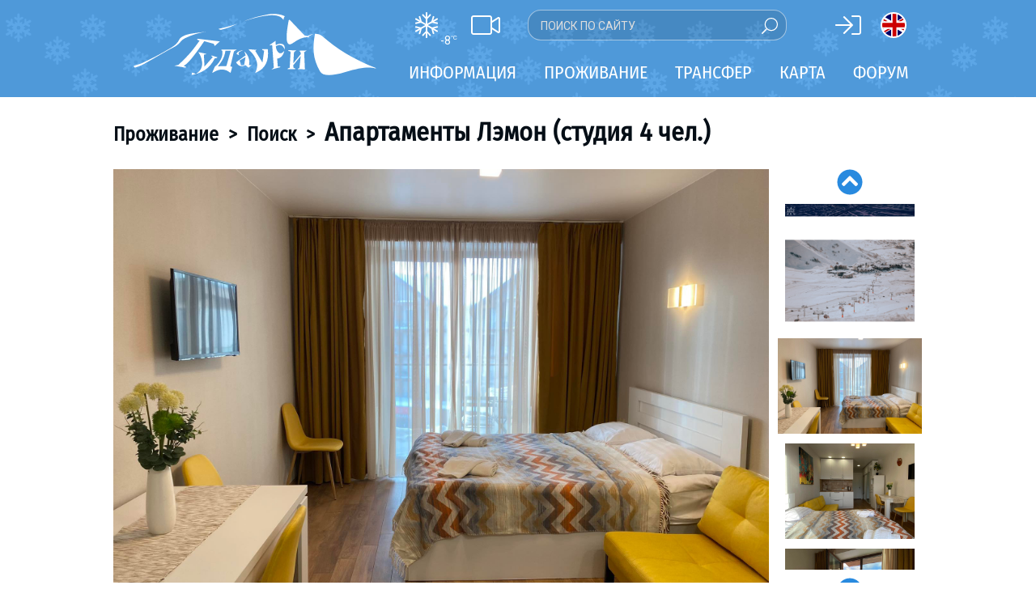

--- FILE ---
content_type: text/html; charset=utf-8
request_url: https://www.gudauri.ru/accommodation/apartment_new_gudauri_palace25/apartment_lemon/
body_size: 22517
content:
<!DOCTYPE html>
<html>
<head>
<meta charset="utf-8">
<meta http-equiv="X-UA-Compatible" content="IE=edge">
<meta name="viewport" content="width=device-width, initial-scale=1">

<title>Гудаури / проживание - aпартаменты лэмон (студия 4 чел.)</title>
<meta property="og:site_name" content="Гудаури.РУ" />
<meta property="og:title" content="Гудаури / проживание - aпартаменты лэмон (студия 4 чел.)" />
<meta property="og:url" content="https://www.gudauri.ru:443/accommodation/apartment_new_gudauri_palace25/apartment_lemon/" />
<meta property="og:type" content="website" />
<meta property="og:description" content="30 кв.м, с балконам с которого открывается прекрасный вид на горы и  двор. Двухспальная кровать (160х200) и раскладной диван (150х200)" />
<meta property="og:image" content="https://www.gudauri.ru/uploads/files/accommodation/apartment_lemon/1.JPG" />
<meta property="fb:app_id" content="371156446572742" />
<meta name="keywords" content="проживание, Гудаури, Грузия, горнолыжный курорт, сноуборд, фрирайд, хелиски, цены, отели, квартиры, апартаменты, коттеджи, трансфер, погода, снег, вебкамера, путешествия, новости, билеты">
<meta name="description" content="Ситуация на границе Россия-Грузия, пункт пропуска Верхний Ларс. Прямые контакты владельцев отелей и квартир на карте курорта. Обзор условий проживания и катания на курорте. Возможность онлайн-бронирования. Советы для туристов по трансферу и проживанию. Отчеты о поездках.">
<meta name="robots" content="index, all">
<meta name="robots" content="follow">
<meta name="allow-search" content="yes">
<meta name="audience" content="all">

<link href="/templates/gudauri.m/fonts/FiraSansCondensed.css" rel="stylesheet">

<link href="https://fonts.googleapis.com/css?family=Roboto:300,400,700&amp;subset=cyrillic,latin-ext" rel="stylesheet">
<link href="https://fonts.googleapis.com/css?family=Roboto+Slab:400&amp;subset=cyrillic,latin-ext" rel="stylesheet">

<link rel="icon" type="image/png" href="/images/gudauri/favicon.png" />

<script src="/templates/gudauri.m/js/fontawesome/light.custom.min.js" async></script>
<script src="/templates/gudauri.m/js/fontawesome/brands.custom.js" async></script>
<script src="/templates/gudauri.m/js/fontawesome/fontawesome.min.js" async></script>

<script src="/templates/gudauri.m/js/jquery-3.3.1.min.js"></script>
<!--script src="http://kenwheeler.github.io/slick/slick/slick.js"></script-->
<link href="/templates/gudauri.m/css/slick.css" type="text/css" rel="stylesheet" />
<script src="/templates/gudauri.m/js/slick.min.js"></script>
<link href="/templates/gudauri.m/css/micromodal.css" type="text/css" rel="stylesheet" />
<script src="/templates/gudauri.m/js/micromodal.min.js"></script>
<link href="/templates/gudauri.m/default.css" type="text/css" rel="stylesheet" />
<link href="/templates/gudauri.m/slider.css" type="text/css" rel="stylesheet" />
<script src="/templates/gudauri.m/js/jquery.mobile.touch.min.js"></script>

<script type="text/javascript">
var matched, browser;

jQuery.uaMatch = function( ua ) {
    ua = ua.toLowerCase();

    var match = /(chrome)[ \/]([\w.]+)/.exec( ua ) ||
        /(webkit)[ \/]([\w.]+)/.exec( ua ) ||
        /(opera)(?:.*version|)[ \/]([\w.]+)/.exec( ua ) ||
        /(msie) ([\w.]+)/.exec( ua ) ||
        ua.indexOf("compatible") < 0 && /(mozilla)(?:.*? rv:([\w.]+)|)/.exec( ua ) ||
        [];

    return {
        browser: match[ 1 ] || "",
        version: match[ 2 ] || "0"
    };
};

matched = jQuery.uaMatch( navigator.userAgent );
browser = {};

if ( matched.browser ) {
    browser[ matched.browser ] = true;
    browser.version = matched.version;
}

// Chrome is Webkit, but Webkit is also Safari.
if ( browser.chrome ) {
    browser.webkit = true;
} else if ( browser.webkit ) {
    browser.safari = true;
}

jQuery.browser = browser;
</script>
<script src="/templates/gudauri.m/js/jquery-ui.min.js"></script>
<!-- Google tag (gtag.js) -->
<script async src="https://www.googletagmanager.com/gtag/js?id=G-75T4RL0LML"></script>
<script>
  window.dataLayer = window.dataLayer || [];
  function gtag(){dataLayer.push(arguments);}
  gtag('js', new Date());

  gtag('config', 'G-75T4RL0LML');
</script>

</head>

<body>


<div style="display:none;">
<svg class="mf-main-svg-sprite" version="1.1" xmlns="http://www.w3.org/2000/svg" xmlns:xlink="http://www.w3.org/1999/xlink">
    <defs>
        <symbol viewBox="0 0 150 150" id="ussd" x="0" y="0" style="enable-background:new 0 0 150 150;" xml:space="preserve">
            <path d="M115.8,150h-12.9c-3.8,0-8.3-1.9-11-4.6L4.6,58.1C1.9,55.4,0,50.9,0,47.1V34.2c0-3.8,1.9-8.3,4.5-11L24.9,2.9 C26.8,1,29.3,0,32,0c2.7,0,5.2,1,7.1,2.9l25.5,25.5c3.9,3.9,3.9,10.3,0,14.2L47.4,59.7l42.8,42.8l17.1-17.1c1.9-1.9,4.4-2.9,7.1-2.9 c2.7,0,5.2,1,7.1,2.9l25.5,25.5c3.9,3.9,3.9,10.3,0,14.2l-20.3,20.3C124.1,148.1,119.6,150,115.8,150" />
        </symbol>
        <symbol viewBox="0 0 150 150" id="update" x="0" y="0" style="enable-background:new 0 0 150 150;" xml:space="preserve">
            <path d="M128.4,79.2c-1.1,14.3-6.8,26.2-17.2,35.7c-10.4,9.6-22.6,14.4-36.7,14.4c-1.8,0-3.2-0.1-4.1-0.3 c-14.8-1.1-27.1-7.3-36.8-18.5c-9.7-11.3-14.1-24.3-13-39.1c1.1-15,7.3-27.4,18.7-37.1c8.5-7.4,18.3-11.6,29.5-12.7L56.3,9.1l6.8-7 l20.9,20.6c0.9,1.3,1.4,2.4,1.4,3.5c0,1.4-0.5,2.6-1.4,3.5L63.1,50.2l-6.8-7l11.4-11.4c-8.1,1.1-15.4,4.4-21.9,10 c-9.2,7.8-14.4,17.8-15.4,30.1c-0.9,12.3,2.7,23,10.8,32.2c7.9,9.2,18,14.3,30.1,15.2c12.1,0.9,22.8-2.7,32.1-10.7 c9.3-8,14.4-18.1,15.3-30.2c0.9-13.4-3.3-24.7-12.7-34.1l7-7C124.3,48.6,129.4,62.6,128.4,79.2" />
        </symbol>
        <symbol viewBox="0 0 140 40" id="google" x="0" y="0" style="enable-background:new 0 0 140 40;" xml:space="preserve">
            <path fill="#FFFFFF" d="M101.9,29.4c-0.5,0-1-0.1-1.4-0.3c-0.4-0.2-0.8-0.5-1.1-0.9h-0.1c0.1,0.5,0.1,0.9,0.1,1.3v3.3h-1.2V21.2h1 l0.2,1.1h0.1c0.3-0.4,0.7-0.8,1.1-1c0.4-0.2,0.9-0.3,1.4-0.3c1.1,0,1.9,0.4,2.5,1.1c0.6,0.7,0.9,1.8,0.9,3.1c0,1.3-0.3,2.4-0.9,3.1 C103.8,29.1,102.9,29.4,101.9,29.4 M101.7,22.1c-0.8,0-1.4,0.2-1.8,0.7c-0.4,0.5-0.6,1.2-0.6,2.2v0.3c0,1.1,0.2,2,0.6,2.4 c0.4,0.5,1,0.7,1.8,0.7c0.7,0,1.2-0.3,1.6-0.9c0.4-0.6,0.6-1.3,0.6-2.3c0-1-0.2-1.8-0.6-2.3C103,22.3,102.4,22.1,101.7,22.1" />
            <rect x="106.9" y="17.8" fill="#FFFFFF" width="1.2" height="11.5" />
            <path fill="#FFFFFF" d="M115.1,29.3l-0.2-1.2h-0.1c-0.4,0.5-0.8,0.9-1.2,1c-0.4,0.2-0.9,0.3-1.5,0.3c-0.8,0-1.4-0.2-1.9-0.6 c-0.5-0.4-0.7-1-0.7-1.8c0-1.6,1.3-2.5,3.9-2.6l1.4,0v-0.5c0-0.6-0.1-1.1-0.4-1.4c-0.3-0.3-0.7-0.5-1.3-0.5c-0.7,0-1.4,0.2-2.3,0.6 l-0.4-0.9c0.4-0.2,0.8-0.4,1.3-0.5c0.5-0.1,1-0.2,1.4-0.2c1,0,1.7,0.2,2.1,0.6c0.5,0.4,0.7,1.1,0.7,2.1v5.5H115.1z M112.4,28.4 c0.8,0,1.4-0.2,1.8-0.6c0.4-0.4,0.7-1,0.7-1.8v-0.7l-1.2,0.1c-1,0-1.7,0.2-2.1,0.5c-0.4,0.3-0.6,0.7-0.6,1.3c0,0.4,0.1,0.8,0.4,1 C111.5,28.3,111.9,28.4,112.4,28.4" />
            <path fill="#FFFFFF" d="M116.8,21.2h1.3l1.8,4.6c0.4,1.1,0.6,1.8,0.7,2.3h0.1c0.1-0.3,0.2-0.7,0.4-1.3c0.2-0.6,0.9-2.5,2-5.6h1.3 l-3.5,9.2c-0.3,0.9-0.7,1.6-1.2,1.9c-0.5,0.4-1,0.6-1.7,0.6c-0.4,0-0.7,0-1.1-0.1v-1c0.3,0.1,0.6,0.1,0.9,0.1 c0.8,0,1.4-0.5,1.8-1.4l0.5-1.2L116.8,21.2z" />
            <path fill="#FFFFFF" d="M79.1,21.9c0.4,0.3,1.2,1,1.2,2.3c0,1.3-0.7,1.8-1.4,2.4c-0.2,0.2-0.5,0.5-0.5,0.8c0,0.4,0.3,0.6,0.4,0.7 l0.6,0.5c0.7,0.6,1.4,1.2,1.4,2.4c0,1.6-1.5,3.2-4.5,3.2c-2.5,0-3.6-1.2-3.6-2.4c0-0.6,0.3-1.5,1.3-2.1c1.1-0.6,2.5-0.7,3.2-0.8 c-0.2-0.3-0.5-0.6-0.5-1.2c0-0.3,0.1-0.5,0.2-0.7c-0.2,0-0.4,0-0.5,0c-1.8,0-2.8-1.3-2.8-2.7c0-0.8,0.4-1.6,1.1-2.3 c1-0.8,2.1-0.9,3-0.9h3.5l-1.1,0.6H79.1z M77.9,29.5c-0.1,0-0.2,0-0.4,0c-0.2,0-1.1,0-1.8,0.3c-0.4,0.1-1.5,0.5-1.5,1.7 c0,1.2,1.2,2.1,3,2.1c1.6,0,2.5-0.8,2.5-1.8C79.8,30.8,79.2,30.4,77.9,29.5 M78.4,26.2c0.4-0.4,0.4-0.9,0.4-1.2 c0-1.2-0.7-3.1-2.1-3.1c-0.4,0-0.9,0.2-1.2,0.6c-0.3,0.4-0.4,0.8-0.4,1.3c0,1.1,0.7,3,2.1,3C77.7,26.7,78.1,26.5,78.4,26.2" />
            <path fill="#FFFFFF" d="M68.4,29.2c-2.7,0-4.1-2.1-4.1-4c0-2.2,1.8-4.1,4.4-4.1c2.5,0,4,1.9,4,4C72.7,27.1,71.2,29.2,68.4,29.2 M70.6,27.8c0.4-0.5,0.5-1.2,0.5-1.9c0-1.5-0.7-4.3-2.8-4.3c-0.6,0-1.1,0.2-1.5,0.6c-0.7,0.6-0.8,1.3-0.8,2.1 c0,1.7,0.8,4.4,2.9,4.4C69.5,28.7,70.2,28.4,70.6,27.8" />
            <path fill="#FFFFFF" d="M59.3,29.2c-2.7,0-4.1-2.1-4.1-4c0-2.2,1.8-4.1,4.4-4.1c2.5,0,4,1.9,4,4C63.6,27.1,62,29.2,59.3,29.2 M61.4,27.8c0.4-0.5,0.5-1.2,0.5-1.9c0-1.5-0.7-4.3-2.8-4.3c-0.6,0-1.1,0.2-1.5,0.6c-0.7,0.6-0.8,1.3-0.8,2.1 c0,1.7,0.8,4.4,2.9,4.4C60.3,28.7,61,28.4,61.4,27.8" />
            <path fill="#FFFFFF" d="M53.8,28.9l-2.4,0.6c-1,0.2-1.9,0.3-2.8,0.3c-4.7,0-6.5-3.5-6.5-6.2c0-3.3,2.5-6.4,6.9-6.4 c0.9,0,1.8,0.1,2.6,0.4c1.3,0.4,1.9,0.8,2.2,1.1L52.4,20l-0.6,0.1l0.4-0.7c-0.6-0.6-1.6-1.6-3.6-1.6c-2.7,0-4.7,2-4.7,5 c0,3.2,2.3,6.2,6,6.2c1.1,0,1.7-0.2,2.2-0.4v-2.7l-2.6,0.1l1.4-0.7h3.6L54,25.8c-0.1,0.1-0.1,0.1-0.2,0.3c0,0.2,0,0.6,0,0.8V28.9z" />
            <path fill="#FFFFFF" d="M84.5,28.4c-0.6-0.1-0.7-0.2-0.7-0.8v-0.2V18c0,0,0-0.1,0-0.1c0.1-0.6,0.2-0.7,0.8-1h-2.4l-1.3,0.6h1.3v0l0,0 v9.9V28c0,0.3-0.1,0.4-0.5,0.9h3l0.6-0.4C85.1,28.5,84.8,28.5,84.5,28.4" />
            <path fill="#FFFFFF" d="M91.4,28.6c-0.2,0.1-0.4,0.2-0.6,0.3c-0.6,0.3-1.1,0.3-1.6,0.3c-0.5,0-1.4,0-2.2-0.7c-1.2-0.8-1.7-2.3-1.7-3.6 c0-2.6,2.1-3.9,3.9-3.9c0.6,0,1.2,0.2,1.7,0.5c0.8,0.6,1.1,1.3,1.2,1.7l-4,1.6l-1.3,0.1c0.4,2.1,1.9,3.4,3.5,3.4 c0.9,0,1.5-0.3,2.1-0.6L91.4,28.6z M89.8,23.5c0.3-0.1,0.5-0.2,0.5-0.5c0-0.7-0.8-1.5-1.7-1.5c-0.7,0-1.9,0.5-1.9,2.4 c0,0.3,0,0.6,0.1,0.9L89.8,23.5z" />
            <polygon fill="#FFFFFF" points="93.1,21.2 93.1,22.3 92.9,22.3 92.9,21.2 92.6,21.2 92.6,21.1 93.4,21.1 93.4,21.2 " />
            <polygon fill="#FFFFFF" points="94.6,22.3 94.6,21.2 94.6,21.2 94.2,22.3 94.1,22.3 93.8,21.2 93.8,21.2 93.8,22.3 93.7,22.3 93.7,21.1 93.9,21.1 94.2,22.1 94.2,22.1 94.5,21.1 94.7,21.1 94.7,22.3 " />
            <text transform="matrix(1 0 0 1 39.6604 13.8458)" style="font-family:'RobotoRegular', Arial, serif;">
                <tspan x="0" y="0" fill="#FFFFFF" style="font-size:8px;">Загрузите в</tspan>
            </text>
        </symbol>
        <symbol viewBox="0 0 140 40" id="apple" x="0" y="0" style="enable-background:new 0 0 140 40;" xml:space="preserve">
            <path fill="#FFFFFF" d="M56.5,22.4c-0.5,0-1,0.2-1.4,0.5c-0.4,0.4-0.7,0.8-0.8,1.4c-0.1,0.3-0.1,0.5-0.1,0.6v1.6c0,0.7,0.2,1.3,0.6,1.8 c0.4,0.5,1,0.7,1.7,0.7c0.8,0,1.4-0.3,1.9-0.9c0.4-0.6,0.7-1.4,0.7-2.4c0-0.9-0.2-1.7-0.6-2.3C57.9,22.7,57.3,22.4,56.5,22.4 M95.1,22.3c-0.8,0-1.5,0.4-1.9,1.1c-0.4,0.6-0.6,1.4-0.6,2.3c0,0.9,0.2,1.6,0.6,2.2c0.5,0.8,1.1,1.1,1.9,1.1c0.8,0,1.4-0.4,1.9-1.2 c0.4-0.6,0.6-1.4,0.6-2.3S97.4,24,97,23.4C96.6,22.6,95.9,22.3,95.1,22.3 M67,22.4c-0.5,0-1,0.2-1.4,0.5c-0.4,0.4-0.7,0.8-0.8,1.4 c-0.1,0.3-0.1,0.5-0.1,0.6v1.6c0,0.7,0.2,1.3,0.6,1.8c0.4,0.5,1,0.7,1.7,0.7c0.8,0,1.4-0.3,1.9-0.9c0.4-0.6,0.7-1.4,0.7-2.4 c0-0.9-0.2-1.7-0.6-2.3C68.3,22.7,67.7,22.4,67,22.4 M45.1,19L45.1,19c-0.2,0.6-0.4,1.4-0.7,2.5l-1.1,3.5h3.5l-1.1-3.5 C45.6,21.1,45.4,20.3,45.1,19 M111.2,22.2c-0.7,0-1.3,0.3-1.7,0.9c-0.4,0.5-0.6,1-0.6,1.6h4.4c0-0.6-0.1-1.2-0.4-1.6 C112.5,22.5,111.9,22.2,111.2,22.2 M48.5,30.4l-1.2-3.9h-4.3l-1.2,3.9h-2.2l4.3-13.2h2.6l4.3,13.2H48.5z M59.8,29.4 c-0.8,0.8-1.8,1.3-2.9,1.3c-1.3,0-2.2-0.5-2.7-1.4v5H52V24c0-1,0-2.1-0.1-3.1h1.9l0.1,1.5h0c0.7-1.1,1.8-1.7,3.2-1.7 c1.1,0,2.1,0.4,2.8,1.3c0.7,0.9,1.1,2.1,1.1,3.5C61.1,27.2,60.7,28.5,59.8,29.4 M70.3,29.4c-0.8,0.8-1.8,1.3-2.9,1.3 c-1.3,0-2.2-0.5-2.7-1.4v5h-2.1V24c0-1,0-2.1-0.1-3.1h1.9l0.1,1.5h0c0.7-1.1,1.8-1.7,3.2-1.7c1.1,0,2.1,0.4,2.8,1.3 c0.8,0.9,1.1,2.1,1.1,3.5C71.6,27.2,71.1,28.5,70.3,29.4 M82.4,29.5c-0.9,0.8-2.1,1.2-3.6,1.2c-1.4,0-2.6-0.3-3.4-0.8l0.5-1.8 c0.9,0.5,1.9,0.8,3.1,0.8c0.8,0,1.4-0.2,1.9-0.5c0.4-0.4,0.7-0.8,0.7-1.4c0-0.5-0.2-1-0.5-1.3c-0.4-0.4-1-0.7-1.8-1 c-2.3-0.9-3.5-2.1-3.5-3.8c0-1.1,0.4-2,1.2-2.7c0.8-0.7,1.9-1,3.2-1c1.2,0,2.2,0.2,3,0.6l-0.5,1.7c-0.7-0.4-1.6-0.6-2.5-0.6 c-0.7,0-1.3,0.2-1.8,0.5c-0.4,0.3-0.5,0.7-0.5,1.2c0,0.5,0.2,1,0.6,1.3c0.4,0.3,1,0.7,1.9,1c1.1,0.5,2,1,2.5,1.6 c0.5,0.6,0.8,1.4,0.8,2.3C83.6,27.9,83.2,28.8,82.4,29.5 M89.8,22.5h-2.3v4.6c0,1.2,0.4,1.8,1.2,1.8c0.4,0,0.7,0,0.9-0.1l0.1,1.6 c-0.4,0.2-1,0.2-1.6,0.2c-0.8,0-1.5-0.3-2-0.8c-0.5-0.5-0.7-1.4-0.7-2.6v-4.8H84v-1.6h1.4v-1.7l2.1-0.6v2.4h2.3V22.5z M98.5,29.2 c-0.9,1-2,1.4-3.5,1.4c-1.4,0-2.5-0.5-3.3-1.4c-0.8-0.9-1.2-2.1-1.2-3.5c0-1.5,0.4-2.7,1.3-3.6c0.9-0.9,2-1.4,3.5-1.4 c1.4,0,2.5,0.5,3.4,1.4c0.8,0.9,1.2,2.1,1.2,3.5C99.8,27.1,99.4,28.3,98.5,29.2 M106.2,22.8c-0.2,0-0.4-0.1-0.7-0.1 c-0.7,0-1.3,0.3-1.7,0.8c-0.4,0.5-0.5,1.1-0.5,1.9v5h-2.1v-6.5c0-1.1,0-2.1-0.1-3h1.8l0.1,1.8h0.1c0.2-0.6,0.6-1.1,1.1-1.5 c0.5-0.3,1-0.5,1.5-0.5c0.2,0,0.4,0,0.5,0V22.8z M115.2,26.2h-6.4c0,0.9,0.3,1.7,0.9,2.2c0.5,0.4,1.2,0.7,2.1,0.7 c0.9,0,1.8-0.2,2.6-0.5l0.3,1.5c-0.9,0.4-2,0.6-3.2,0.6c-1.5,0-2.6-0.4-3.5-1.3c-0.8-0.9-1.3-2-1.3-3.5c0-1.4,0.4-2.6,1.2-3.6 c0.8-1,1.9-1.5,3.3-1.5c1.4,0,2.4,0.5,3.1,1.5c0.6,0.8,0.8,1.8,0.8,3C115.3,25.6,115.3,25.9,115.2,26.2" />
            <path fill="#FFFFFF" d="M29.2,19.4c0-3.1,2.6-4.7,2.7-4.7c-1.5-2.1-3.7-2.4-4.5-2.5c-1.9-0.2-3.8,1.1-4.7,1.1c-1,0-2.5-1.1-4.1-1.1 c-2.1,0-4,1.2-5.1,3.1c-2.2,3.8-0.6,9.4,1.6,12.5c1.1,1.5,2.3,3.2,3.9,3.1c1.6-0.1,2.2-1,4.1-1c1.9,0,2.4,1,4.1,1 c1.7,0,2.8-1.5,3.8-3c1.2-1.7,1.7-3.4,1.7-3.5C32.5,24.4,29.3,23.2,29.2,19.4L29.2,19.4z" />
            <path fill="#FFFFFF" d="M26.1,10.2c0.8-1.1,1.4-2.5,1.3-4c-1.2,0.1-2.8,0.9-3.7,1.9c-0.8,0.9-1.5,2.4-1.3,3.8 C23.8,12.1,25.2,11.3,26.1,10.2L26.1,10.2z" />
            <text transform="matrix(1 0 0 1 39.6604 13.8458)" style="font-family:'RobotoRegular', Arial, serif;">
                <tspan x="0" y="0" fill="#FFFFFF" style="font-size:8px;">Загрузите в</tspan>
            </text>
        </symbol>
    </defs>
</svg>
</div>

<div id="main">
<div id="main_content">
<div class="part_one">
<header id="header">
<div class="header_sub"></div>
<div id="header_inner">
<div style="position:relative;">
<div class="header_left">
<a href="/weather/" class="ahref-nochange"><div class="weather-item"><i class="fal fa-snowflake"></i><div class="weather-temp">-8<sup>&deg;C</sup></div></div></a>
<a href="/webcam/" class="ahref-nochange"><i class="fal fa-video"></i></a>
<form class="site-search" style="left:140px;top:-3px;right:auto;bottom:auto;width:320px;height:38px;border: 1px solid rgba(255,255,255,0.5);background: rgba(0,0,0,0.1);">
<input type="text" style="height:38px" placeholder="Поиск по сайту"><submit><i style="font-size:20px" class="fal fa-search" data-fa-transform="flip-h"></i></submit>
</form>
</div>
<div class="header_right">
<span class="signin-button"><i class="fal fa-sign-in"></i></span>


<a href="http://www.gudauri.info" style="border-radius:16px;height:32px;width:32px;border:2px solid #fff;display:inline-block;background-image: url(/templates/gudauri.m/images/gb.svg);background-size: 32px 28px;background-position: -1px 0px;"></a>
</div>
</div>
<div class="logo">
<a href="/"><img src="/templates/gudauri.m/logo_white.svg"></a>
</div>
<div class="m_nav" style="color:#ffffff;font-size:24px;position:absolute;top:13px;right:0;">
<div class="m_nav_share" style="display:inline-block;padding:0 8px 0 10px"><i class="fal fa-share-alt"></i></div>
<div class="m_nav_bars" style="display:inline-block;padding:0 10px 0 8px"><i class="fal fa-bars"></i></div>
</div>
</div><!-- id:header_inner -->
<div id="header_menu">
<div class="header_menu_inner">
<ul>
<li class="top_menu"><span>Информация</span><ul class="submenu"><li><div class="submenu_sub"></div><div class="submenu_content clearfix">
<div class="col">
<div class="title"></div>
<div class="content">
<ul class="submenu_ul">
	<h3 class="nodisplay">Грузия</h3>
	<li><a href="/about_georgia/">О Грузии</a></li>
	<li class="nodisplay"><a href="/blog/pravila_vezda_inostrantsev_v_gruziyu_covid/" style="position:relative;">Covid: Правила въезда в Грузию<span class="circle" style="display:inline-block;position:absolute;top:-5px;background:#e31e24;width:17px;height:17px;color:#ff0;font-weight:bold;">!</span></a></li>
	<li><a href="/visa/">Визы и Документы</a></li>
	<li><a href="/money/">Деньги</a></li>
	<li><a href="/drinks/">Что пить?</a></li>
	<li><a href="/mobile_phones/">Мобильная связь</a></li>

</ul>
</div><!-- content -->
</div><!-- col -->
<div class="col">
<div class="title"></div>
<div class="content">
<ul class="submenu_ul">
		<li><a href="/about_gudauri/">О курорте</a></li>
		<li><a href="/piste_map/">Схема трасс</a></li>
		<li><a href="/about_gudauri/#skipass">Ски-пасс</a></li>
		<li><a href="/map/" target="_blank" style="position:relative;">Карта Гудаури</a></li>
		<li><a href="/mobile_app/" style="position:relative;">Мобильные карты<span class="circle" style="display:inline-block;position:absolute;top:-5px;background:#e31e24;width:17px;height:17px;color:#ff0;font-weight:bold;">!</span></a></li>
		<li><a href="/weather/">Прогноз погоды</a></li>
		<li><a href="/webcam/">Веб-камеры</a></li>
		<li><a href="/accommodation/">Проживание</a></li>
		<li><a href="/transfer/">Трансфер</a></li>
</ul>
</div><!-- content -->
</div><!-- col -->
<div class="col">
<div class="title"></div>
<div class="content">
<ul class="submenu_ul">
		<li><a href="/ski_instructors/">Инструкторы</a></li>
		<li><a href="/prokat/">Прокат</a></li>
		<li><a href="/prokat/">Ски-сервис</a></li>
		<li><a href="/apreski/">Развлечения</a></li>
		<li><a href="/events/">Календарь событий</a></li>
		<li><a href="/children/">Дети в Гудаури</a></li>
		<li><a href="/faq/">Безопасность</a></li>
		<li><a href="/gallery/">Галерея</a></li>
		<li><a href="/reports/">Отчеты</a></li>
</ul>
</div><!-- content -->
</div><!-- col -->
</div></li></ul></li>
<li class="top_menu"><span>Проживание</span><ul class="submenu"><li><div class="submenu_sub"></div><div class="submenu_content clearfix">
<div class="col">
<div class="title"></div>
<div class="content">
<ul class="submenu_ul">
<li><a href="/map/">Интерактивная карта</a></li>

<div style="height:10px"></div>
<li><a href="/accommodation/kazbegis/">Казбеги</a></li>
<li><a href="/accommodation/others/">Другое</a></li>
</ul>
</div><!-- content -->
</div><!-- col -->
<div class="col">
<div class="title"></div>
<div class="content">
<ul class="submenu_ul">
<h3 style="margin-top:6px">Гудаури</h3>
<li><a href="/accommodation/apartments/">Квартиры</a></li>
<li><a href="/accommodation/cottages/">Коттеджи</a></li>
<li><a href="/accommodation/hotels/">Отели</a></li>
<!--li><a href="/accommodation/hostel/">Хостелы</a></li-->
<li><a href="/forum/topic/prozhivanie/?last" style="position:relative;"><span class="circle" style="display:inline-block;background:#e31e24;width:17px;height:17px;line-height:17px;color:#ff0;font-weight:bold;margin-right:3px">%</span>Срочно скидки</a></li>
<li><a href="/accommodation/longterm/">Долгосрочная аренда</a></li>
</ul>
</div><!-- content -->
</div><!-- col -->
<div class="col" style="padding:0">
<div class="title"></div>
<div class="content">










<div class="hotdeals-l" onclick="window.open('/transfer/#TRANSFER','_blank');"  style="background-image:url('/uploads/files/jedi/hot_transfer.jpg');background-size:cover;background-repeat: no-repeat;background-position: center;">
<div class="button-container" style="padding:10px 10px 5px 10px">
<div class="icon-button" style="width:100%;margin:0 auto;text-align:center;font-size:18px;font-weight: 400;padding:10px">Заказать трансфер</div>
</div>
<div style="display:none !important" class="text topleft nodisplay"><div class="text-red"></div><div style="width:280px;flex:280;color:#000;text-transform:none;font-size:18.9px" class="text-insider black">Заказ COVID safe трансфера</div></div>
</div>

</div><!-- content -->
</div><!-- col -->
</div></li></ul></li>
<li class="top_menu"><span>Трансфер</span>

<ul class="submenu"><li><div class="submenu_sub"></div><div class="submenu_content clearfix">
<div class="col">
<div class="title"></div>
<div class="content">
<ul class="submenu_ul">
<li><a href="/transfer/#TAXI">Такси по Гудаури</a></li>
<li><a href="/krestovi_pereval_doroga/">Статистика закрытия ВГД</a></li>
<li><a href="/transfer/#VLADIKAVKAZ">На авто через Владикавказ</a></li>
</ul>
</div><!-- content -->
</div><!-- col -->
<div class="col">
<div class="title"></div>
<div class="content">
<ul class="submenu_ul">
<li><a href="/transfer/#TRANSFER">Трансферные компании</a></li>
<li><a href="/transfer/#PRIVATE">Частные лица</a></li>
<li><a href="/forum/topic/transfer_4/?last" style="position:relative;"><span class="circle" style="display:inline-block;background:#e31e24;width:17px;height:17px;line-height:17px;color:#ff0;font-weight:bold;margin-right:3px">%</span>Срочно скидки</a></li>
<li class="capcase"><a href="/forum/section/ischu_poputchikov/">Найти попутчика</a></li>
<li><a href="/transfer/#PUBLIC">Общественный транспорт</a></li>
<div style="height:10px"></div>
<li><a href="/transfer/#RENT">Аренда автомобиля</a></li>
</ul>
</div><!-- content -->
</div><!-- col -->
<div class="col" style="padding:0">
<div class="title"></div>
<div class="content">




<div class="hotdeals-l" onclick="window.open('https://t.me/gudauri_info','_blank');" style="background-image:url('/templates/gudauri.m/tmp/telegram_h520.jpg');background-size:cover;background-repeat: no-repeat;background-position: center;">
<div class="text" style="top: 10px;right: 10px;left: auto;bottom: auto;"><div class="text-red"></div>
<div class="text-insider black" style="line-height:1.5em;padding: 5px;background-color: rgba(255, 255, 255, 0.7);
    font-size: 16px;
    font-family: 'Roboto Slab', serif;
    line-height: 20px;
    text-align: left;">Телеграм-канал<br>Гудаури<img src="/images/emoji_google_flag_geo.png" style="height:16px;display:inline">INFO</div>
</div>
</div><!-- content -->
</div><!-- col -->
</div></li></ul>


</li>

<li class="top_menu"><a href="/map/" class="ahref-nochange">Карта</a></li>
<li class="top_menu"><a href="/forum/" class="ahref-nochange">Форум</a></li>
</ul>
</div></div> <!-- id:header_menu -->
</header>
<div class="share-menu" style="position:fixed;top:50px;width:100%;background:#fff;box-shadow: 0 1px 5px rgba(4,5,5,0.1);padding:30px 0;z-index:2;display:none">
<div class="m-soc soc" link="">
<i class="fal fa-facebook" soc="fb"></i><i class="fal fa-whatsapp" soc="wa"></i><i class="fal fa-telegram" soc="tm"></i><i class="fal fa-viber" soc="vi"></i><i class="fal fa-twitter" soc="tw"></i><i class="fal fa-vk" soc="vk"></i>
</div>
</div>

<div class="notmain"></div>
<div class="notmain show-s notmain-fix" style="top:0;left:0;width: 100%;background-color: #fff;z-index: 19"></div>
<div id="module-container">
<link href="/templates/gudauri.m/css/jquery-ui.min.css" type="text/css" rel="stylesheet" />
<link href="/templates/gudauri.m/accommodation.css" type="text/css" rel="stylesheet" />
<script src="/templates/gudauri.m/js/jquery-ui.min.js"></script>
<script type="text/javascript" src="/js/jquery-ui/i18n/jquery.ui.datepicker-ru.js"></script>
<script type="text/javascript">
	var calendar = {"base_price":60,"base_cy":"USD","calendar":[{"from":1754049600,"till":1764590399,"state":"free","price":100},{"from":1764590400,"till":1766404799,"state":"free","price":80},{"from":1766404800,"till":1767009599,"state":"free","price":100},{"from":1767009600,"till":1767095999,"state":"busy","price":100},{"from":1767096000,"till":1767787199,"state":"busy","price":150},{"from":1767787200,"till":1768391999,"state":"busy","price":120},{"from":1768392000,"till":1768823999,"state":"busy","price":100},{"from":1768824000,"till":1769169599,"state":"busy","price":120},{"from":1769169600,"till":1769342399,"state":"free","price":120},{"from":1769342400,"till":1769428799,"state":"busy","price":120},{"from":1769428800,"till":1769515199,"state":"busy","price":100},{"from":1769515200,"till":1769860799,"state":"busy","price":120},{"from":1769860800,"till":1770206399,"state":"free","price":120},{"from":1770206400,"till":1771329599,"state":"busy","price":120},{"from":1771329600,"till":1771675199,"state":"free","price":120},{"from":1771675200,"till":1772279999,"state":"busy","price":120},{"from":1772280000,"till":1773057599,"state":"free","price":120},{"from":1773057600,"till":1773662399,"state":"free","price":100},{"from":1773662400,"till":1775044799,"state":"free","price":80},{"from":1775044800,"till":1785585599,"state":"free"}],"colors":{"60":"#edf8e9","80":"#c7e9c0","100":"#a1d99b","120":"#74c476"}};
	var cyList = {USD:{Symbol:'$', Long:'USD', Tip: '$ (USD)', Rev:'<small>GEL</small>'}, GEL:{Symbol:'<small>GEL</small>', Long:'GEL', Tip:'ლ (GEL)', Rev:'$'}};
	var cySymbol = cyList[calendar.base_cy].Symbol;
	var cyLong = cyList[calendar.base_cy].Long;
	var cyTip = cyList[calendar.base_cy].Tip;
function sliderReload() {
	$(".scroll-table .scroll").remove();
	$("[data-subject=detailed_description] table").each(function () {
		var this_ = this;
		$(this).removeClass("scroll-table");
		if (parseInt($(this)[0].scrollWidth) > parseInt($("[data-subject=detailed_description]").width())) {
			$(this).addClass("scroll-table");
			$(this).append("<div class='scroll'><a href='#'><span></span><span></span><span></span></a></div>");
		}
		$('.scroll-table .scroll a').on('click', function(e) {e.preventDefault();$(this_).animate({scrollLeft:parseInt($(this_)[0].scrollWidth)}, 500, 'linear')});
		$('.scroll-table').on("scroll", function () {$(this).find('.scroll').remove();
			if (parseInt(Math.round($(this).scrollLeft() + $(this).width())) == parseInt($(this)[0].scrollWidth)) {
				$(this).css('margin-right',0);
				$(this).scrollLeft(parseInt($(this)[0].scrollWidth));
			} else
				$(this).css('margin-right','-10px');
		});
	});
	var is_m1000 = document.getElementById("mySwitcher").offsetParent == null;
	if (is_m1000) {
		$('.slider-for').css('height', $('.slider-for').outerWidth()/3*2);
		$('.acc-slide-outer').css('height', $('.slider-for').outerWidth()/3*2);
	} else {
		$('.slider-for').css('height','');
		$('.acc-slide-outer').css('height', '');
	}
	$('.slider-for').slick({
		prevArrow:"<span><i class='fal fa-chevron-circle-left-bold ma-slider-arrow'></i></span>",
		nextArrow:"<span><i class='fal fa-chevron-circle-right-bold ma-slider-arrow'></i></span>",
		waitForAnimate: false,
		touchThreshold: 7,
		slidesToShow: 1,
		slidesToScroll: 1,
		speed: 200,
		arrows: is_m1000?true:false,
		fade: is_m1000?false:true,
		asNavFor: is_m1000?null:'.slider-nav'
	});
	if (!is_m1000) $('.slider-nav').slick({
		prevArrow:"<span><i class='fal fa-chevron-circle-up-bold sw-slider-arrow'></i></span>",
		nextArrow:"<span><i class='fal fa-chevron-circle-down-bold sw-slider-arrow'></i></span>",
		centerMode: true,
		vertical:true,
		slidesToShow: 3,
		slidesToScroll: 1,
		asNavFor: '.slider-for',
		centerMode: true,
		focusOnSelect: true
	});
}
$(document).ready(function(){
	var resizeTimer;
	$(window).resize(function() {
		clearTimeout(resizeTimer);
		resizeTimer = setTimeout(function() {
			$('.slider-for').slick('unslick');
			try {
				$('.slider-nav').slick('unslick');
			} catch (err) {}
			sliderReload();
		}, 250);
	});
	sliderReload();
	if($('.folder-submenu').length) {
		var delay_open=100,delay_close=100,time_open=200,time_close=200;
		$('.folder-submenu').click(function() {return false;})
		$('.folder-submenu').hover(function(){
			$(this).siblings(".folder-selected").removeClass("folder-selected").addClass("folder-s");
			$(this).addClass("folder-selected");
			$(this).parent().next().find('.folder-link-outer').stop(true,true).delay(delay_open).slideDown(time_open);
			$(this).addClass('has_hover');
		},function(){
			var elem_submenu=$(this).parent().next().find('.folder-link-outer');
			var this_ = this;
			elem_submenu.stop(true,true).delay(delay_close).slideUp(time_close, function () {
				$(this_).siblings(".folder-s").addClass("folder-selected").removeClass("folder-s");
				$(this_).removeClass("folder-selected");
			});
			$(this).removeClass('has_hover');
		});
	}
});
$(window).on("load", function() {
	$("img.acc-slide").each(function () {
		var ratio = $(this).width()/$(this).height();
		if (ratio < 1)
			$(this).addClass('portrait');
		else if (ratio <= 1.5)
			$(this).addClass('landscape');
		else
			$(this).addClass('landscapewide');
	});
});
</script>
<div id="accommodation-container" style="margin-bottom:2.5em;">
<div class="page-title">
<div><h2><a href="/accommodation/" class="ahref-nochange pointer">Проживание</a>&nbsp;&nbsp;>&nbsp;&nbsp;<a href="/accommodation/apartment_new_gudauri_palace25/" class="ahref-nochange pointer">Поиск</a>&nbsp;&nbsp;>&nbsp;&nbsp;</h2><h1><a href="/accommodation/apartment_new_gudauri_palace25/apartment_lemon/" class="ahref-nochange pointer" style="text-transform:none;">Aпартаменты Лэмон (студия 4 чел.)</a></h1></div>
</div>


<div id="hotel-photo" style="margin-bottom:20px;position:relative;">

<div id="myGallery" class="slider-for">
	<div class="acc-slide-outer"><img src="/uploads/files/accommodation/apartment_lemon/1.JPG" alt="" class="acc-slide"/></div>
	<div class="acc-slide-outer"><img src="/uploads/files/accommodation/apartment_lemon/2.JPG" alt="" class="acc-slide"/></div>
	<div class="acc-slide-outer"><img src="/uploads/files/accommodation/apartment_lemon/3.JPG" alt="" class="acc-slide"/></div>
	<div class="acc-slide-outer"><img src="/uploads/files/accommodation/apartment_lemon/4.JPG" alt="" class="acc-slide"/></div>
	<div class="acc-slide-outer"><img src="/uploads/files/accommodation/apartment_lemon/5.JPG" alt="" class="acc-slide"/></div>
	<div class="acc-slide-outer"><img src="/uploads/files/accommodation/apartment_lemon/6.JPG.jpeg" alt="" class="acc-slide"/></div>
	<div class="acc-slide-outer"><img src="/uploads/files/accommodation/apartment_lemon/7.JPG" alt="" class="acc-slide"/></div>
	<div class="acc-slide-outer"><img src="/uploads/files/accommodation/apartment_lemon/8.JPG" alt="" class="acc-slide"/></div>
	<div class="acc-slide-outer"><img src="/uploads/files/accommodation/apartment_lemon/16.jpg" alt="" class="acc-slide"/></div>
	<div class="acc-slide-outer"><img src="/uploads/files/accommodation/apartment_lemon/73e16165-73ed-48fa-a9ad-8b80d92e90bf.jpg" alt="" class="acc-slide"/></div>
	<div class="acc-slide-outer"><img src="/uploads/files/accommodation/apartment_lemon/222729879.jpg" alt="" class="acc-slide"/></div>
	<div class="acc-slide-outer"><img src="/uploads/files/accommodation/apartment_lemon/jpg.2.JPG" alt="" class="acc-slide"/></div>
	<div class="acc-slide-outer"><img src="/uploads/files/accommodation/apartment_lemon/jpg.4.JPG" alt="" class="acc-slide"/></div>
	<div class="acc-slide-outer"><img src="/uploads/files/accommodation/apartment_lemon/jpg.6.JPG" alt="" class="acc-slide"/></div>
	<div class="acc-slide-outer"><img src="/uploads/files/accommodation/apartment_lemon/jpg.7.JPG" alt="" class="acc-slide"/></div>
	<div class="acc-slide-outer"><img src="/uploads/files/accommodation/apartment_lemon/jpg.9.JPG" alt="" class="acc-slide"/></div>
	<div class="acc-slide-outer"><img src="/uploads/files/accommodation/apartment_lemon/jpg.10.JPG" alt="" class="acc-slide"/></div>
	<div class="acc-slide-outer"><img src="/uploads/files/accommodation/apartment_lemon/jpg.14.JPG" alt="" class="acc-slide"/></div>
	<div class="acc-slide-outer"><img src="/uploads/files/accommodation/apartment_lemon/jpg.15.JPG" alt="" class="acc-slide"/></div>
	<div class="acc-slide-outer"><img src="/uploads/files/accommodation/apartment_lemon/jpg.20.JPG" alt="" class="acc-slide"/></div>
</div>
<div id="mySwitcher" class="slider-nav" style="width:180px;height:540px;float:right;overflow:hidden;text-align:center;">
	<div class="sw-slide-outer"><img src="/uploads/files/accommodation/apartment_lemon/1.JPG" alt="" class="sw-slide"/></div>
	<div class="sw-slide-outer"><img src="/uploads/files/accommodation/apartment_lemon/2.JPG" alt="" class="sw-slide"/></div>
	<div class="sw-slide-outer"><img src="/uploads/files/accommodation/apartment_lemon/3.JPG" alt="" class="sw-slide"/></div>
	<div class="sw-slide-outer"><img src="/uploads/files/accommodation/apartment_lemon/4.JPG" alt="" class="sw-slide"/></div>
	<div class="sw-slide-outer"><img src="/uploads/files/accommodation/apartment_lemon/5.JPG" alt="" class="sw-slide"/></div>
	<div class="sw-slide-outer"><img src="/uploads/files/accommodation/apartment_lemon/6.JPG.jpeg" alt="" class="sw-slide"/></div>
	<div class="sw-slide-outer"><img src="/uploads/files/accommodation/apartment_lemon/7.JPG" alt="" class="sw-slide"/></div>
	<div class="sw-slide-outer"><img src="/uploads/files/accommodation/apartment_lemon/8.JPG" alt="" class="sw-slide"/></div>
	<div class="sw-slide-outer"><img src="/uploads/files/accommodation/apartment_lemon/16.jpg" alt="" class="sw-slide"/></div>
	<div class="sw-slide-outer"><img src="/uploads/files/accommodation/apartment_lemon/73e16165-73ed-48fa-a9ad-8b80d92e90bf.jpg" alt="" class="sw-slide"/></div>
	<div class="sw-slide-outer"><img src="/uploads/files/accommodation/apartment_lemon/222729879.jpg" alt="" class="sw-slide"/></div>
	<div class="sw-slide-outer"><img src="/uploads/files/accommodation/apartment_lemon/jpg.2.JPG" alt="" class="sw-slide"/></div>
	<div class="sw-slide-outer"><img src="/uploads/files/accommodation/apartment_lemon/jpg.4.JPG" alt="" class="sw-slide"/></div>
	<div class="sw-slide-outer"><img src="/uploads/files/accommodation/apartment_lemon/jpg.6.JPG" alt="" class="sw-slide"/></div>
	<div class="sw-slide-outer"><img src="/uploads/files/accommodation/apartment_lemon/jpg.7.JPG" alt="" class="sw-slide"/></div>
	<div class="sw-slide-outer"><img src="/uploads/files/accommodation/apartment_lemon/jpg.9.JPG" alt="" class="sw-slide"/></div>
	<div class="sw-slide-outer"><img src="/uploads/files/accommodation/apartment_lemon/jpg.10.JPG" alt="" class="sw-slide"/></div>
	<div class="sw-slide-outer"><img src="/uploads/files/accommodation/apartment_lemon/jpg.14.JPG" alt="" class="sw-slide"/></div>
	<div class="sw-slide-outer"><img src="/uploads/files/accommodation/apartment_lemon/jpg.15.JPG" alt="" class="sw-slide"/></div>
	<div class="sw-slide-outer"><img src="/uploads/files/accommodation/apartment_lemon/jpg.20.JPG" alt="" class="sw-slide"/></div>
</div>
<div style="clear:both;"></div>
</div> <!-- hotel-photo -->


<div class="acc-admin-comment"><div style="display:table-cell;font-size:32px;vertical-align:top;width:32px;padding-right:12px;"><i class="fal fa-user-tie" style=""></i></div>
<div class="arrow_box" style="position:relative;top:-10px;color:#288adf;width:100%;">
<div style="font-size:12.9px;">Комментарий администратора отеля (LANA) отправлен 2 декабря</div>
<div style="font-size:16px;" id="ca-text" name="editor1" tree="a301" locale="ru"><p><strong><em><u>Новый  Гудаури </u> <u>Loft2<em><strong>,</strong></em></u> <u> Апартаменты  номер 361.</u></em></strong></p>

<p><strong>Tel: +995595270051. (tel, viber, whatsapp) </strong> <strong>Lana.</strong></p>

<p> </p>
</div>

</div></div>

<a class="anchor" id="detailed_description"></a>
<div data-subject="detailed_description" style="position:relative;">
<div class="acc-soc soc" link="">
<div style="float:left;font-size:18px;line-height:32px" class="nodisplay">Поделиться</div><div style="float:right">
<i class="fal fa-facebook" soc="fb"></i><i class="fal fa-twitter" soc="tw"></i><i class="fal fa-vk" soc="vk"></i>
</div><div style="clear:both"></div>
</div>

<div class="folder-outer">
<div style="position:absolute;bottom:-1px;height:2px;border-bottom:1px solid #ccc;z-index: -1;width: 100%;"></div>
<a href="#detailed_description" class="ahref-nochange folder folder-selected"><i class="fal fa-info"></i>&nbsp;Подробное<br/>описание<br/></a>
<a href="#prices" class="ahref-nochange folder"><i class="fal fa-dollar-sign"></i>&nbsp;Цены<br><br/></a>
<a href="#booking_request" class="ahref-nochange folder"><i class="fal fa-envelope"></i>&nbsp;Прямой запрос<br/>в отель<br/></a>
<a href="#map" class="ahref-nochange folder"><i class="fal fa-map-marked"></i>&nbsp;Карта<br><br/></a>
<a href="#comments" class="ahref-nochange folder"><i class="fal fa-comments"></i>&nbsp;Отзывы<br>(5)<br/></a>
<a href="" target="_blank" class="ahref-nochange folder"><i class="fal fa-bolt"></i>&nbsp;Онлайн<br/>бронирование<br/></a>
<a href="#" class="ahref-nochange folder folder-s folder-submenu"><i class="fal fa-bars"></i>&nbsp;Карта, цены,<br>бронирование...<br></a>
</div>
<div style="text-align:left;" class="folder-sheet folder-sheet-detailed_description">
<div class="folder-link-outer">
<a href="#prices" class="ahref-nochange folder-link" style="width:50%;text-align:center;float:left;padding:10px 5px"><i class="fal fa-dollar-sign"></i>&nbsp;Цены<br><br/></a>
<a href="#booking_request" class="ahref-nochange folder-link" style="width:50%;text-align:center;float:left;padding:10px 5px"><i class="fal fa-envelope"></i>&nbsp;Прямой запрос<br/>в отель<br/></a>
<a href="#map" class="ahref-nochange folder-link" style="width:50%;text-align:center;float:left;padding:10px 5px"><i class="fal fa-map-marked"></i>&nbsp;Карта<br><br/></a>
<a href="#comments" class="ahref-nochange folder-link" style="width:50%;text-align:center;float:left;padding:10px 5px"><i class="fal fa-comments"></i>&nbsp;Отзывы<br>(5)<br/></a>
<a href="" target="_blank" class="ahref-nochange folder-link" style="width:50%;text-align:center;float:left;padding:10px 5px"><i class="fal fa-bolt"></i>&nbsp;Онлайн<br/>бронирование<br/></a>
</div>


<div id="icons-container" style="float:left;"><div>
<span class="hotel-set-32-internet f-present" title="WiFi в наличии" feature="internet"></span>
<span class="hotel-set-24-internet f-present" title="WiFi в наличии" feature="internet"></span>
<span class="hotel-set-32-tv f-present" title="Телевизор в наличии" feature="tv"></span>
<span class="hotel-set-24-tv f-present" title="Телевизор в наличии" feature="tv"></span>
<span class="hotel-set-32-hairdryer f-present" title="Фен в наличии" feature="hairdryer"></span>
<span class="hotel-set-24-hairdryer f-present" title="Фен в наличии" feature="hairdryer"></span>
<span class="hotel-set-32-balcony f-present" title="Балкон в наличии" feature="balcony"></span>
<span class="hotel-set-24-balcony f-present" title="Балкон в наличии" feature="balcony"></span>
<span class="hotel-set-32-laundry f-present" title="Прачечная/Стиральная машина в наличии" feature="laundry"></span>
<span class="hotel-set-24-laundry f-present" title="Прачечная/Стиральная машина в наличии" feature="laundry"></span>
<span class="hotel-set-32-skidepo f-present" title="Хранилище для лыж/ботинок в наличии" feature="skidepo"></span>
<span class="hotel-set-24-skidepo f-present" title="Хранилище для лыж/ботинок в наличии" feature="skidepo"></span>
<span class="hotel-set-32-restaurant f-present" title="Ресторан в наличии" feature="restaurant"></span>
<span class="hotel-set-24-restaurant f-present" title="Ресторан в наличии" feature="restaurant"></span>
<span class="hotel-set-32-sauna f-absent" title="Сауна отсутствует" feature="sauna"></span>
<span class="hotel-set-24-sauna f-absent" title="Сауна отсутствует" feature="sauna"></span>
<span class="hotel-set-32-pool f-absent" title="Бассейн в здании отсутствует" feature="pool"></span>
<span class="hotel-set-24-pool f-absent" title="Бассейн в здании отсутствует" feature="pool"></span>
<span class="hotel-set-32-nosmoking f-present" title="no smoking" feature="nosmoking"></span>
<span class="hotel-set-24-nosmoking f-present" title="no smoking" feature="nosmoking"></span>
</div>
<div style="clear:both;"></div>
</div>

<div style="clear:both;"></div>

<p>прямо у гондолы!!!</p><p><span class='acc-header' data-part='LOCATION'>Месторасположение:&nbsp;</span>Новый Гудаури - самый популярный район горнолыжного курорта. <br />Воспользуйтесь отличной возможностью и забронируйте студию в Loft 2 - новом корпусе в непосредственной близости от подъемника закрытого типа ГудАура, так называемой Гондолы.<br />Рядом рестораны, бар, прокат снаряжения, итальянская пиццерия, магазин.</p><p><span class='acc-header' data-part='SERVICE'>Сервис:&nbsp;</span>Постельные принадлежности и полотенца включены в стоимость. Финальная уборка включена в стоимость.</p><p><span class='acc-header' data-part='EQUIPMENT'>Оснащение:&nbsp;</span>1 комнатная, комфортабельная полностью мебeлированная квартира (площадь 30 кв.м), с балконам с которого открывается прекрасный вид на горы и на внутренный двор. Квартира рассчитана на 4 человека, двухспальная кровать (160х200) и раскладной диван. (150х200). Ванная комната в апартаментах оборудована душ-кабиной, имеется фен, стиральная машина, LCD телевизор, полностью оборудованная кухня (посуда, эл.чайник, холодильник, плита, микроволновая печь), интернет - Wi-Fi.</p><p><span class='acc-header' data-part='TRANSFER'>Трансфер:&nbsp;</span>Могу обеспечить встречу в Тбилиси и доставку в Гудаури за дополнительную плату. Oдно направление, 1-4 человек 90 usd.</p><p><span class='acc-header' data-part='DEPOSIT'>Депозит:&nbsp;</span>Забронировать квартиру можно заплатив 50% от общей суммы. (Золотая Корона, Western Union.) Депозит не подлежит возврату при отказе от брони, сделанном позже, чем за 30 дней до заезда.(Тариф Безвозвратный 25.12. - 14.01.)</p><p><span class='acc-header' data-part='ADDITIONAL'>Дополнительно:&nbsp;</span>В Новом Гудаури сдадим:Новый&nbsp; Гудаури, 1&nbsp;Корпус&nbsp;<em><strong>на одном этаже</strong></em>:&nbsp;&nbsp;<a href="https://www.gudauri.ru/accommodation/apartments/apartment_laliko/">Апартаменты Эдельвейс (студия 4 чел.)</a>,&nbsp;<a href="https://www.gudauri.ru/accommodation/all/apartment_redish/" target="_blank">Aпартаменты Хоумлайк (студия 4 чел.)</a>.&nbsp;Новый&nbsp; Гудаури, 2 Корпус&nbsp;<em><strong>на одном этаже</strong></em>:&nbsp;<a href="http://www.gudauri.ru/accommodation/all/apartment_alpine/">Aпартаменты в Альпах (студия макс. 4 чел.)</a>,&nbsp;<a href="https://www.gudauri.ru/accommodation/all/apartment_alpin_318/" target="_blank">Альпен Румс (студия 4 чел.)</a>,&nbsp;<a href="https://www.gudauri.ru/accommodation/all/apartment_alpin_relax/">AlpenRelax (студия 4 чел.)</a>,&nbsp;<a href="https://www.gudauri.ru/accommodation/all/apartment_ski_retreat/" target="_blank">Апартаменты SkiRetreat (студия 4 чел.)</a></p><p><span class='acc-header' data-part='CONTACTS'>Контакты:&nbsp;</span>Email: <strong>Lanagudauri@gmail.com</strong></p>
<div style="margin-block-start: 1em;margin-block-end: 1em;">
<span class="acc-header" data-part="mobiles">Телефоны (WhatsApp, Viber, Telegram):</span>
<div class="row-phone">
<a class="ahref-nochange docontact" data-contact="tel" href="tel:+995595270051">+995595270051 (Lana)</a>
<a class="ahref-nochange docontact" data-contact="wa" href="https://web.whatsapp.com/send?phone=+995595270051&text=%D0%A1%D0%BE%D0%BE%D0%B1%D1%89%D0%B5%D0%BD%D0%B8%D0%B5+%D0%B4%D0%BB%D1%8F+https%3A%2F%2Fwww.gudauri.info%2Faccommodation%2Fapartment_new_gudauri_palace25%2Fapartment_lemon%2F%0A" target="_blank">
<span style="border-radius:5px;padding:3px 5px;background-color:#25D366;color:#fff;text-transform: uppercase;"><i style="font-size:20px" class="fab fa-whatsapp"></i>&nbsp;
<span style="font-size:16px">Написать</span></span></a>

<span style="border-radius:5px;padding:3px 5px;background-color:#7360f2;color:#fff;" title="Viber"><i class="fab fa-viber"></i></span>

</div>
<div class="row-phone">
<a class="ahref-nochange docontact" data-contact="tel" href="tel:+995595270054">+995595270054 (Alexander)</a>
<a class="ahref-nochange docontact" data-contact="wa" href="https://web.whatsapp.com/send?phone=+995595270054&text=%D0%A1%D0%BE%D0%BE%D0%B1%D1%89%D0%B5%D0%BD%D0%B8%D0%B5+%D0%B4%D0%BB%D1%8F+https%3A%2F%2Fwww.gudauri.info%2Faccommodation%2Fapartment_new_gudauri_palace25%2Fapartment_lemon%2F%0A" target="_blank">
<span style="border-radius:5px;padding:3px 5px;background-color:#25D366;color:#fff;text-transform: uppercase;"><i style="font-size:20px" class="fab fa-whatsapp"></i>&nbsp;
<span style="font-size:16px">Написать</span></span></a>

<span style="border-radius:5px;padding:3px 5px;background-color:#7360f2;color:#fff;" title="Viber"><i class="fab fa-viber"></i></span>

</div>
</div>




</div>
</div>

<a class="anchor" id="prices"></a>
<div data-subject="prices" style="position:relative;">

<div style="font-size:14px;text-align:right">Календарь обновлен 21 января 2026</div>

<div id="usercal" style="overflow:hidden;margin:0;position:relative;padding-top:5px;">
<div dir="left" class="pricecal-move circle pointer" style="left:5px;background: #555 url(/templates/galleryview/themes/arrow-left-white.png) no-Repeat center;"></div>
<div dir="right" class="pricecal-move circle pointer" style="right:5px;background: #555 url(/templates/galleryview/themes/arrow-right-white.png) no-Repeat center;"></div>
<div id="maindatepicker" style="width:5280px;margin-left:0px;"></div>
</div>

<script type="text/javascript">
$(document).ready(function() {
	if ("ontouchstart" in document.documentElement) {
		$("#usercal").addClass('for-touch');
	};
	function calendarMove(months) {
		var l = $("#maindatepicker").innerWidth() - $("#maindatepicker").outerWidth(true);
		var container = $("#maindatepicker").parent().width();
		var width = $("#maindatepicker .ui-datepicker-group-first").outerWidth(true) * 12;
		var step = $("#maindatepicker .ui-datepicker-group-first").outerWidth(true) * 1;
		var margin = l+step*months;
		if (margin> width - container)
			margin = width - container;
		if (margin<0)
			margin = 0;
		$("#maindatepicker").animate({'margin-left':'-'+margin+'px'}, 200);
	}
	$(".pricecal-move").click(function () {
		var l = $("#maindatepicker").innerWidth() - $("#maindatepicker").outerWidth(true);
		var container = $("#maindatepicker").parent().width();
		var width = $("#maindatepicker .ui-datepicker-group-first").outerWidth(true) * 12;
		var step = $("#maindatepicker .ui-datepicker-group-first").outerWidth(true) * 1;
		var margin = ($(this).attr('dir') == 'right')?l+step:l-step;
		if (margin> width - container)
			margin = width - container;
		if (margin<0)
			margin = 0;
		$("#maindatepicker").animate({'margin-left':'-'+margin+'px'}, 200);
	});
	$("#maindatepicker").datepicker({firstDay: 1, numberOfMonths: [ 1, 12 ], defaultDate:new Date(2025,7,1),
		hideIfNoPrevNext: true, minDate:new Date(2025,7,1), maxDate:new Date(2026,6,31)});
	$("#maindatepicker .ui-datepicker-inline").eq(0).css("width","5280px");
	$("#maindatepicker td[data-year]").each(function() {
		var year = $(this).attr('data-year');
		var month = parseInt($(this).attr('data-month'))+1;
		var a = $(this).children('a').eq(0);
		var day = a.html();
		a.attr("timestamp", Date.UTC(year, month-1, day, 12, 0, 0)/1000).attr("price", calendar.base_price).css('background-color',calendar.colors[calendar.base_price]);
	});
	if (calendar.calendar !== null)
	calendar.calendar.forEach(function(el, i) {
		var prev = i>0?calendar.calendar[i-1].state:"";
		var next = i<calendar.calendar.length-1?calendar.calendar[i+1].state:"";
		for (var i=el['from']; i<=el['till']+1; i+=60*60*24) {
			if (el['state'] == "free") {
				if (el['price'])
					$("#maindatepicker a[timestamp="+i+"]").attr("price", el['price']).css("background-color", calendar.colors[el['price']]);
			} else {
				var state = "busy";
				if (i == el['from'] && prev=="free")
					state = "fb";
				else if ((i == el['till'] || i == el['till']+1) && next=="free")
					state = "bf";
				$("#maindatepicker a[timestamp="+i+"]").removeAttr("style").addClass("ui-state-"+state);
				if (state == "busy" || state == "fb")
					$("#maindatepicker a[timestamp="+i+"]").parent("td").attr("data-tip", "Мест нет");
			}
		}
	});
	$("#maindatepicker a[timestamp]").each(function(i, el) {
		var timestamp = $(el).attr("timestamp");
		if ($(el).hasClass('ui-state-fb') && i!=0)
			$(el).css("background-color", calendar.colors[$("#maindatepicker a[timestamp]").eq(i-1).attr('price')]);
		else if ($(el).hasClass('ui-state-bf'))
			$(el).css("background-color", calendar.colors[$(el).attr('price')]);
	});

	$("#maindatepicker td").off();
	$("#maindatepicker a[timestamp]").each(function (i, el) {
		var mday = $(el).html();
		if ($(el).attr('price')>0 || calendar.base_price>0)
			$(el).html(($(el).attr('price')?$(el).attr('price'):calendar.base_price)+cySymbol);
		else
			$(el).html('&nbsp;');
		$(el).append('<span>'+mday+'</span>');
	});
	calendarMove(5);
});
</script>

</div>

<a class="anchor" id="booking_request"></a>
<div data-subject="booking_request" style="position:relative;">


<div class="folder-outer">
<div style="position:absolute;bottom:-1px;height:2px;border-bottom:1px solid #ccc;z-index: -1;width: 100%;"></div>
<a href="#detailed_description" class="ahref-nochange folder"><i class="fal fa-info"></i>&nbsp;Подробное<br/>описание<br/></a>
<a href="#prices" class="ahref-nochange folder"><i class="fal fa-dollar-sign"></i>&nbsp;Цены<br><br/></a>
<a href="#booking_request" class="ahref-nochange folder folder-selected"><i class="fal fa-envelope"></i>&nbsp;Прямой запрос<br/>в отель<br/></a>
<a href="#map" class="ahref-nochange folder"><i class="fal fa-map-marked"></i>&nbsp;Карта<br><br/></a>
<a href="#comments" class="ahref-nochange folder"><i class="fal fa-comments"></i>&nbsp;Отзывы<br>(5)<br/></a>
<a href="" target="_blank" class="ahref-nochange folder"><i class="fal fa-bolt"></i>&nbsp;Онлайн<br/>бронирование<br/></a>
<a href="#" class="ahref-nochange folder folder-s folder-submenu"><i class="fal fa-bars"></i>&nbsp;Карта, цены,<br>бронирование...<br></a>
</div>
<div style="text-align:left;" class="folder-sheet folder-sheet-booking_request">
<div class="folder-link-outer">
<a href="#detailed_description" class="ahref-nochange folder-link" style="width:50%;text-align:center;float:left;padding:10px 5px"><i class="fal fa-info"></i>&nbsp;Подробное<br/>описание<br/></a>
<a href="#prices" class="ahref-nochange folder-link" style="width:50%;text-align:center;float:left;padding:10px 5px"><i class="fal fa-dollar-sign"></i>&nbsp;Цены<br><br/></a>
<a href="#map" class="ahref-nochange folder-link" style="width:50%;text-align:center;float:left;padding:10px 5px"><i class="fal fa-map-marked"></i>&nbsp;Карта<br><br/></a>
<a href="#comments" class="ahref-nochange folder-link" style="width:50%;text-align:center;float:left;padding:10px 5px"><i class="fal fa-comments"></i>&nbsp;Отзывы<br>(5)<br/></a>
<a href="" target="_blank" class="ahref-nochange folder-link" style="width:50%;text-align:center;float:left;padding:10px 5px"><i class="fal fa-bolt"></i>&nbsp;Онлайн<br/>бронирование<br/></a>
</div>






<div id="booking-request-container">
<div style="margin:5px 50px 20px;text-align:center;font-size:16px;">
Ваша заявка будет отправлена на e-mail владельца отеля/квартиры.<br/>
Если Вы не получили ответ - пишите нам на gudauri@gudauri.ru - будем разбираться.
</div>
<form name="booking-request" style="position:relative">
<div id="booking-request-error" class="ui-state-error" style="text-align:center">Заполните все необходимые поля</div>
<input type="hidden" name="permalink" value="apartment_lemon">
<input type="hidden" name="accommodation" value="Aпартаменты Лэмон (студия 4 чел.)">
<div class="booking-form-outer">
<p class="order-fields">
<label class="order-field">Имя <span class="gudauri-blue">*</span></label><input type="text" class="form-control" name="name">
</p>
<p class="order-fields">
<label class="order-field">E-mail <span class="gudauri-blue">*</span></label><input type="text" class="form-control" name="email" value="">
</p>
<p class="order-fields">
<label class="order-field">Телефон <span class="gudauri-blue noshow">*</span></label><input type="text" class="form-control" name="phone">
</p>
<p class="order-fields">
<label class="order-field">Количество человек <span class="gudauri-blue">*</span></label><input type="text" class="form-control" style="width:3em" name="persons">
</p>
<p style="text-align:center;">Календарь обновлен 21 января 2026</p>
<div class="order-fields"><label class="order-field label-checkinout">Дата заезда <span class="gudauri-blue">*</span></label><input readonly type="text" name="checkin" class="input-checkinout form-control datepicker" value="23-01-2026">
<div class="checkinout-divider"></div>
<label class="order-field label-checkinout">Дата отъезда <span class="gudauri-blue">*</span></label><input readonly type="text" name="checkout" class="input-checkinout form-control datepicker" value="24-01-2026">
</div>
<p class="order-fields">
<label class="order-field label-comment" style="vertical-align:top">Комментарий <span class="gudauri-blue noshow">*</span></label><textarea class="form-control" name="comment" placeholder=""></textarea>
</p>
</div>
</form>
<div style="width:110px;margin:15px auto;text-align:center;"><div class="icon-button" id="send-booking-request">Отправить</div></div>
</div>
<div class="round5" style="margin:10px 0;background:#DAECFD;padding:5px;text-align:center;font-size:16px;">Информация предоставлена владельцами и администрацией отелей и квартир, за ее достоверность Администрация Сайта ответственности не несет.</div>


</div>
</div>
<div style="position:absolute;left:0;right:0">
<div class="advrow-m advrow-center">


































<div onclick="window.open('?option=small&redirect=/accommodation/all/rezo','_blank')">
<div class="advrow_item advrow_rezo" style="background:url('/templates/gudauri.m/tmp/rezo_h360.jpg') center/cover">
<style>
.advrow_rezo .text {top:10px;right:10px;left:auto;bottom:auto}
.advrow_rezo .text-iself {float:right}
.advrow_item.advrow_rezo .text-insider {width:190px;flex:190;background-color:rgba(0, 0, 0, 0.6)}
</style>
<div class="text"><div class="text-red"></div>
<div class="text-insider white"><div class="text-itself">Зима 45$ HB<br>Ресторан, терасса<br>Камин, парковка</div></div>
</div></div></div>







































































<div onclick="window.open('?redirect=/blog/dostavka_edy_v_gudauri_1/&option=small','_blank')">
<style>
.advrow_delivery .text-insider {width:247px;flex:247}
@media (max-width: 360px) {
    .advrow_delivery .text-insider {width:130px;flex:130}
}
</style>
<div class="advrow_item advrow_delivery" style="background: url(/templates/gudauri.m/tmp/menu_2020_w600.jpg) top/cover">
<div class="text" style="left:10px;right:auto"><div class="text-red"></div>
<div class="text-insider white">Доставка еды по Гудаури!</div></div>
</div>
</div>




















<div onclick="window.open('?redirect=/accommodation/all/apartment_newgudauriloft1_101/','_blank')"><div class="advrow_item advrow_sliva" style="background:url('/templates/gudauri.m/tmp/loft101_sale_h360.jpg') center/cover">
<style>
.advrow_sliva .text {bottom:10px;right:auto;left:10px;top:auto}
.advrow_sliva .text-insider {width:200px;flex:200}
</style>
<div class="text"><div class="text-red"></div>
<div class="text-insider white">Продажа 59.700$<br>2 комнаты Н.Гудаури</div>
</div></div></div>























































































<div onclick="window.open('/ski_instructors/','_blank')" data-name='skiteachers'>
<div class="advrow_item advrow_data" style="background: url(/templates/gudauri.m/tmp/ski_instructors_h360.jpg) center/cover">
<div class="text" style="top:auto;bottom:10px;left:auto;right:10px"><div class="text-red"></div>
<div class="text-insider white" style="width:220px">Инструкторы в Гудаури</div></div>
</div>
</div>























<div onclick="window.open('?redirect=/blog/ekskursii/','_blank')"><div class="advrow_item advrow_44xela" style="background:url('/templates/gudauri.m/tmp/44xela_h360.jpg') center/cover">
<style>
.advrow_44xela .text {bottom:auto;right:auto;left:10px;top:10px}
.advrow_44xela .text-insider {width:150px;flex:150}
</style>
<div class="text"><div class="text-red"></div>
<div class="text-insider white">Путешествия<br>по Грузии</div>
</div></div></div>


































<div onclick="window.open('https://t.me/gudauri_info')">
<div class="advrow_item advrow_bfriday" style="background:url('/templates/gudauri.m/tmp/telegram_h520.jpg');background-size: cover;">
<style>
.advrow_bfriday .text {top:10px;right:10px;left:auto;bottom:auto}
.advrow_bfriday .text-insider {width:170px;flex:170}
</style>
<div class="text"><div class="text-red"></div>
<div class="text-insider black" style="line-height:1.5em;background-color: rgba(255, 255, 255, 0.7);">Телеграм-канал<br>Гудаури<img src="/images/emoji_google_flag_geo.png" style="height:16px;display:inline">INFO</div>
</div>
</div></div>






















































</div></div>
<div style="height:210px"></div>
<a class="anchor" id="map"></a>
<div data-subject="map" style="position:relative;">


<div class="folder-outer">
<div style="position:absolute;bottom:-1px;height:2px;border-bottom:1px solid #ccc;z-index: -1;width: 100%;"></div>
<a href="#detailed_description" class="ahref-nochange folder"><i class="fal fa-info"></i>&nbsp;Подробное<br/>описание<br/></a>
<a href="#prices" class="ahref-nochange folder"><i class="fal fa-dollar-sign"></i>&nbsp;Цены<br><br/></a>
<a href="#booking_request" class="ahref-nochange folder"><i class="fal fa-envelope"></i>&nbsp;Прямой запрос<br/>в отель<br/></a>
<a href="#map" class="ahref-nochange folder folder-selected"><i class="fal fa-map-marked"></i>&nbsp;Карта<br><br/></a>
<a href="#comments" class="ahref-nochange folder"><i class="fal fa-comments"></i>&nbsp;Отзывы<br>(5)<br/></a>
<a href="" target="_blank" class="ahref-nochange folder"><i class="fal fa-bolt"></i>&nbsp;Онлайн<br/>бронирование<br/></a>
<a href="#" class="ahref-nochange folder folder-s folder-submenu"><i class="fal fa-bars"></i>&nbsp;Карта, цены,<br>бронирование...<br></a>
</div>
<div style="text-align:left;" class="folder-sheet folder-sheet-map">
<div class="folder-link-outer">
<a href="#detailed_description" class="ahref-nochange folder-link" style="width:50%;text-align:center;float:left;padding:10px 5px"><i class="fal fa-info"></i>&nbsp;Подробное<br/>описание<br/></a>
<a href="#prices" class="ahref-nochange folder-link" style="width:50%;text-align:center;float:left;padding:10px 5px"><i class="fal fa-dollar-sign"></i>&nbsp;Цены<br><br/></a>
<a href="#booking_request" class="ahref-nochange folder-link" style="width:50%;text-align:center;float:left;padding:10px 5px"><i class="fal fa-envelope"></i>&nbsp;Прямой запрос<br/>в отель<br/></a>
<a href="#comments" class="ahref-nochange folder-link" style="width:50%;text-align:center;float:left;padding:10px 5px"><i class="fal fa-comments"></i>&nbsp;Отзывы<br>(5)<br/></a>
<a href="" target="_blank" class="ahref-nochange folder-link" style="width:50%;text-align:center;float:left;padding:10px 5px"><i class="fal fa-bolt"></i>&nbsp;Онлайн<br/>бронирование<br/></a>
</div>
<iframe src="/map/?mode=embed&key=NGLOFT2" style="width:100%;height:300px;border:none;"></iframe>








</div>
</div>

<a class="anchor" id="comments"></a>
<div data-subject="comments" style="position:relative;">


<div class="folder-outer">
<div style="position:absolute;bottom:-1px;height:2px;border-bottom:1px solid #ccc;z-index: -1;width: 100%;"></div>
<a href="#detailed_description" class="ahref-nochange folder"><i class="fal fa-info"></i>&nbsp;Подробное<br/>описание<br/></a>
<a href="#prices" class="ahref-nochange folder"><i class="fal fa-dollar-sign"></i>&nbsp;Цены<br><br/></a>
<a href="#booking_request" class="ahref-nochange folder"><i class="fal fa-envelope"></i>&nbsp;Прямой запрос<br/>в отель<br/></a>
<a href="#map" class="ahref-nochange folder"><i class="fal fa-map-marked"></i>&nbsp;Карта<br><br/></a>
<a href="#comments" class="ahref-nochange folder folder-selected"><i class="fal fa-comments"></i>&nbsp;Отзывы<br>(5)<br/></a>
<a href="" target="_blank" class="ahref-nochange folder"><i class="fal fa-bolt"></i>&nbsp;Онлайн<br/>бронирование<br/></a>
<a href="#" class="ahref-nochange folder folder-s folder-submenu"><i class="fal fa-bars"></i>&nbsp;Карта, цены,<br>бронирование...<br></a>
</div>
<div style="text-align:left;" class="folder-sheet folder-sheet-comments">
<div class="folder-link-outer">
<a href="#detailed_description" class="ahref-nochange folder-link" style="width:50%;text-align:center;float:left;padding:10px 5px"><i class="fal fa-info"></i>&nbsp;Подробное<br/>описание<br/></a>
<a href="#prices" class="ahref-nochange folder-link" style="width:50%;text-align:center;float:left;padding:10px 5px"><i class="fal fa-dollar-sign"></i>&nbsp;Цены<br><br/></a>
<a href="#booking_request" class="ahref-nochange folder-link" style="width:50%;text-align:center;float:left;padding:10px 5px"><i class="fal fa-envelope"></i>&nbsp;Прямой запрос<br/>в отель<br/></a>
<a href="#map" class="ahref-nochange folder-link" style="width:50%;text-align:center;float:left;padding:10px 5px"><i class="fal fa-map-marked"></i>&nbsp;Карта<br><br/></a>
<a href="" target="_blank" class="ahref-nochange folder-link" style="width:50%;text-align:center;float:left;padding:10px 5px"><i class="fal fa-bolt"></i>&nbsp;Онлайн<br/>бронирование<br/></a>
</div>








<div id="comments-container" tree="h301"></div>
</div>
</div>

</div> <!-- accommodation-container -->

<script type="text/javascript">
var lock = 0;
var checkintimestamp = 1769169600;
function redrawMonth(input) {
  var daysin = [];
  var daysout = [];
  calendar.calendar.forEach(function(el) {
    for (var i=el['from']; i<=el['till']; i+=60*60*24) {
      var a = new Date(i * 1000);
      var months = ['Jan','Feb','Mar','Apr','May','Jun','Jul','Aug','Sep','Oct','Nov','Dec'];
      var year = a.getFullYear();
      var month = months[a.getMonth()];
      var date = a.getDate();
      daysin[i] = {'state':el['state'], 'date':date+"."+month+"."+year};
      daysout[i] = {'state':el['state'], 'date':date+"."+month+"."+year};
      if (daysin[i-60*60*24] && daysin[i-60*60*24]['state']=='free') {
        daysout[i] = {'state':'free', 'date':date+"."+month+"."+year};
      } else {
        daysout[i] = {'state':'busy', 'date':date+"."+month+"."+year};
      }
    };
  });
		if (typeof $(input).attr != 'function')
			return;
		var type = $(input).attr("name");
		$("#ui-datepicker-div td[data-year]").each(function() {
			var year = $(this).attr('data-year');
			var month = parseInt($(this).attr('data-month'))+1;
			var a = $(this).children('a').eq(0);
			var day = a.html();
            var ts = Date.UTC(year, month-1, day, 12, 0, 0)/1000;
			a.attr("timestamp", ts);
			if (calendar.calendar != null) {
                if (type == 'checkin')
				  a.addClass("ui-state-"+daysin[ts]['state']);
                else
				  a.addClass("ui-state-"+daysout[ts]['state']);
              if (a.hasClass('ui-state-busy'))
                $("#ui-datepicker-div a[timestamp="+ts+"]").parent("td").addClass("ui-datepicker-unselectable")

            }
		});
/*
		$("#ui-datepicker-div td[data-year]").each(function() {
			var year = $(this).attr('data-year');
			var month = parseInt($(this).attr('data-month'))+1;
			var a = $(this).children('a').eq(0);
			var day = a.html();
			a.attr("timestamp", Date.UTC(year, month-1, day, 12, 0, 0)/1000);
			if (calendar.calendar != null) {
				a.addClass("ui-state-free");
            }
		});
		if (calendar.calendar != null)
		calendar.calendar.forEach(function(el) {
			for (var i=el['from']; i<=el['till']; i+=60*60*24) {
				if (el['state'] == "free" && type=='checkin')
					continue;
				if ($("#ui-datepicker-div a[timestamp="+i+"]").length == 0)
					continue;
				if ((type=='checkout' && i == el['from']) || (type=='checkin' && i == el['till']))
					continue;
				$("#ui-datepicker-div a[timestamp="+i+"]").removeClass("ui-state-free").addClass("ui-state-busy");
				$("#ui-datepicker-div a[timestamp="+i+"]").parent("td").addClass("ui-datepicker-unselectable")
			}
		});
		if (type=='checkout')
			$("#ui-datepicker-div a[timestamp]").each(function () {
				var tmp = $(this);
				var i = $(this).attr("timestamp");
				if (i>checkintimestamp)
					if (calendar.calendar!=null) calendar.calendar.forEach(function(li) {
						if (li['state'] == "free")
							return;
						if (li['from'] > checkintimestamp && li['till'] < i)
							tmp.parent("td").addClass("ui-datepicker-unselectable");
							if (tmp.hasClass("ui-state-free"))
								tmp.attr("title","Проверьте дату заезда");
					});
			});
*/
}
$(document).ready(function(){
    $(".docontact").click(function () {
        var type = $(this).attr("data-contact");
        $.ajax("/rus-module-util.php?action=contacts-click&permalink=apartment_lemon&type="+type);
    });
    if ($(".acc-header").eq(-1).html() == "Контакты:&nbsp;")
        $(".acc-header").eq(-1).attr('data-part','CONTACTS');
    if ($(".acc-header[data-part='CONTACTS']").length || $(".acc-header[data-part='mobiles']").length) {
        var contacts;
        if ($(".acc-header[data-part='CONTACTS']").length)
            contacts = $(".acc-header[data-part='CONTACTS']");
        else
            contacts = $(".acc-header[data-part='mobiles']");
/*
        $(".acc-header[data-part='CONTACTS'],.acc-header[data-part='mobiles']").parent().css("display","none");
        var div = $("<div style=''><span class='acc-header'>Контакты:</span><button class='icon-button' style='text-align:center;min-height:40px'></button><div>");
        contacts.parent().before(div);
        div.find('button').html('Кликните, чтобы увидеть прямые контакты')
        div.click(function () {
            $(".acc-header[data-part='CONTACTS'],.acc-header[data-part='mobiles']").parent().slideDown();
            $.ajax("/rus-module-util.php?action=contacts-click&permalink=apartment_lemon");
            div.remove();
        });
*/
/*
        if ($( document ).width()<490)
            contacts.parent().css("min-height","40px");
		div.css("height", contacts.parent().outerHeight()+"px");
*/
    }

//	$('#myGallery').galleryView({show_filmstrip_nav:false, frame_opacity:1, panel_width:640, panel_height:360, panel_scale:'smart',
//	frame_width:120, frame_height:60, filmstrip_position: 'right', fadeout_infobar: false, transition_speed: 500, show_infobar:true,
//	hide_panel_nav:true});
	var d = new Date();
	$(".datepicker").datepicker({firstDay:1, yearRange:(d.getFullYear()-1)+':'+(d.getFullYear()+2), dateFormat:'dd-mm-yy',
	onChangeMonthYear:function(year, month, inst) {
		window.setTimeout(function () {
			redrawMonth(inst.input);
		},50);
	},
	beforeShow: function(input, inst) {
		window.setTimeout(function () {
			redrawMonth(input);
		},50);
	},
	onSelect: function (dateText, inst) {
		var checkin = $("input[name=checkin]").val().split("-");
		var checkindate = new Date(checkin[2], checkin[1]-1, checkin[0]);
		var checkout = $("input[name=checkout]").val().split("-");
		var checkoutdate = new Date(checkout[2], checkout[1]-1, checkout[0]);
		if ($(this).attr('name') == "checkin") {
			checkoutdate.setTime(checkindate.getTime() + 1 * 86400000);
			checkintimestamp = Date.UTC(checkin[2], checkin[1]-1, checkin[0], 12, 0, 0)/1000;
		} else if (checkindate.getTime() >= checkoutdate.getTime())
			checkindate.setTime(checkoutdate.getTime() - 1 * 86400000);
//		if (checkindate.getTime() > checkoutdate.getTime())
//			if ($(this).attr('name') == "checkin")
//				checkoutdate.setTime(checkindate.getTime() + 7 * 86400000);
//			else
//				checkindate.setTime(checkoutdate.getTime() - 7 * 86400000);
		$("input[name=checkin]").val(("0"+checkindate.getDate()).slice(-2)+"-"+("0"+(checkindate.getMonth()+1)).slice(-2)+"-"+checkindate.getFullYear());
		$("input[name=checkout]").val(("0"+checkoutdate.getDate()).slice(-2)+"-"+("0"+(checkoutdate.getMonth()+1)).slice(-2)+"-"+checkoutdate.getFullYear());
	}});
	$("form[name=booking-request] .form-control").focus(function () {$("#booking-request-error").css("opacity", 0)});
	$("#send-booking-request").click(function() {
		if (lock)
			return;
		lock = 1;
		$("#booking-request-error").css("opacity",0)
		var value = $("form[name=booking-request]").serialize();
		$.ajax({url:"/rus-module-accommodation.php",data:"action=booking-request&"+value,type:"post",dataType:"json",
			success:function(reply){
				if(reply.status=="ok"){
					var height = $("#booking-request-container").height();
					$("#booking-request-container").css("height", height).html(reply.message);
				} else if(reply.status=="error")
					$("#booking-request-error").css("opacity", 1).html(reply.message);
				else
					ajax_panic();
				lock = 0;
			},
			error:function(){ajax_panic();lock = 0;}
		});
		return false;
	});
});
</script>
<div style="height:50px;clear:both"></div>
</div><!-- id:module-container -->
<footer id="footer" style="background: rgb(40,138,223);position:relative;min-height:100px;font-size:16px;line-height:1.5em;z-index:20">
<div class="footer_sub"></div>
<div id="footer_inner">
<div class="logo"><a href="/"><img src="/templates/gudauri.m/logo_white_blue.svg"></a></div>
<div class="footer-1">
<ul>
<li><a href="/">Главная страница</a></li>
<li><a href="/about_website/">О сайте</a></li>
<li><a href="/house_rules/">Правила сайта</a></li>
</ul>
<h4>Реклама на сайте</h4>
<ul>
<li><a href="/about_advertising/">Статистика посещаемости</a></li>
<li><a href="https://www.gudauri.info/blog/reklama_oteley_i_apartamentov/">Для отелей и квартир</a></li>
<li><a href="https://www.gudauri.info/blog/reklama_na_sayte_variants/">Для других рекламодателей</a></li>
</ul>
</div>
<div class="footer-2">
<h4>Гудаури</h4>
<ul>
	<li><a href="/about_gudauri/">О курорте</a></li>
	<li><a href="/about_gudauri/#skipass">Ски-пасс</a></li>
	<li><a href="/piste_map/">Схема трасс</a></li>
	<li><a href="/accommodation/">Проживание</a></li>
	<li><a href="/transfer/">Трансфер</a></li>
	<li><a href="/faq/">Безопасность</a></li>
	<li><a href="/ski_instructors/">Инструкторы</a></li>
	<li><a href="/prokat/">Прокат</a></li>
	<li><a href="/prokat/">Ски-сервис</a></li>
	<li><a href="/gallery/">Галерея</a></li>
	<li><a href="/weather/">Прогноз погоды</a></li>
	<li><a href="/webcam/">Веб-камеры</a></li>
	<li><a href="/map_list/">Объекты на карте</a></li>
	<li><a href="/mobile_app/">Мобильные карты</a></li>
</ul>
</div>
<div class="footer-3">
<h4>Грузия</h4>
<ul>
	<li><a href="/about_georgia/">О Грузии</a></li>
	<li class="nodisplay"><a href="/blog/pravila_vezda_inostrantsev_v_gruziyu_covid/">Covid: Правила въезда в Грузию</a></li>
	<li><a href="/visa/">Визы и Документы</a></li>
	<li><a href="/drinks/">Что пить?</a></li>
	<li><a href="/blog/apreski_eda_food/">Где поесть?</a></li>
	<li><a href="/money/">Деньги</a></li>
	<li><a href="/mobile_phones/">Мобильная связь</a></li>
</ul>

<ul style="margin-top:24px">
	<li><a href="/events/" class="ahref-nochange">Календарь событий</a></li>
</ul>
</div>
<div class="footer-4">
<div class="footer-4-1">

<a target="_blank" href="https://t.me/gudauri_info"><i class="fal fa-telegram"></i></a>
<a style="margin-left:12px" href="mailto:gudauri@gudauri.ru"><i class="fal fa-envelope"></i></a>
</div>
<div class="footer-4-2">
<i class="fal fa-cc-visa"></i>
<i class="fal fa-cc-mastercard"></i>
</div>
</div>
<div style="clear:both"></div>
<div class="footer-5">
<div class="footer-5-1">Copyright &copy; 2005-2026 Gudauri.INFO</div>
<div class="footer-5-2">Created by qwertyLab GmbH</div>
<div style="clear:both"></div>
</div>
</div>
</footer>
</div><!-- class:part_one -->
<div id="part_right">
<div class="right_sub"></div>
<div style="position:absolute;left:40px;top:0;bottom:0;right:0;">
<div class="right_top" style="position:fixed;top:13px;left:40px;display:block;right:0;">
<div style="height: 32px;width: 100%;position: relative;">
<form class="site-search"><input placeholder="Поиск по сайту"><submit><i class="fal fa-search" data-fa-transform="flip-h"></i></submit></form>
<div style="color:#ffffff;font-size:32px;position:absolute;top:0;right:0;"><div class="m_nav-close"><i class="fal fa-times-circle" style="margin-right:10px;"></i></div></div>
</div></div><!-- class:right_top -->
<div id="right_middle" style="position:absolute;top:60px;bottom: 72px;left: 0;right: 0;padding: 0 0 0 10px;overflow-y: scroll;overflow-x: hidden">
<div id="right_middle_content">
<div class="m_nav_bigitem"><a href="/forum/" class="ahref-nochange"><i class="fal fa-comments"></i>&nbsp;Форум</a></div>
<div class="m_nav_bigitem"><a href="/map/" class="ahref-nochange" target="_blank"><i class="fal fa-map"></i>&nbsp;Карта</a></div>
<ul class="nav_ul">
		<li style="position:absolute;left:calc(50% - 10px);z-index:1" class="m_nav_bigitem"><a href="/webcam/"><i class="fal fa-video"></i>&nbsp;WEBCAM</a></li>
		<li style="position:absolute;top:70px;left:calc(50% - 10px);z-index:1" class="m_nav_bigitem"><a href="/transfer/"><i class="fal fa-car"></i>&nbsp;Трансфер</a></li>
		<li><a href="/about_gudauri/">О курорте</a></li>
		<li><a href="/piste_map/">Схема трасс</a></li>
		<li><a href="/about_gudauri/#skipass">Ски-пасс</a></li>
		<li><a href="/ski_instructors/">Инструкторы</a></li>
		<li><a href="/prokat/">Прокат</a></li>
		<li><a href="/prokat/">Ски-сервис</a></li>
		<li><a href="/children/">Дети в Гудаури</a></li>
		<li><a href="/apreski/">Развлечения</a></li>
		<!-- li><a href="/transfer/">Трансфер</a></li -->
		<li><a href="/events/">Календарь событий</a></li>

<div style="margin:10px 20px 0 0;max-width: 300px;"><div style="position:relative;width:100%;height:145px;margin-bottom:10px">










<div class="hotdeals-s" onclick="window.open('https://t.me/gudauri_info','_blank');" style="background-image:url('/templates/gudauri.m/tmp/telegram_h520.jpg');background-size:cover;background-repeat: no-repeat;background-position: center;height:145px">
<div class="text" style="top: 10px;right: 10px;left: auto;bottom: auto;"><div class="text-red"></div>
<div class="text-insider black" style="flex:200;line-height:1.5em;padding: 5px;background-color: rgba(255, 255, 255, 0.7);
    font-size: 16px;
    font-family: 'Roboto Slab', serif;
    line-height: 20px;
    text-align: left;">Телеграм-канал<br>Гудаури<img src="/images/emoji_google_flag_geo.png" style="height:16px;display:inline">INFO</div>
</div>


</div></div>
<div class="m_nav_bigitem"><i class="fal fa-bed"></i>&nbsp;Проживание</div>
<li><a href="/accommodation/apartments/">Квартиры</a></li>
<li><a href="/accommodation/cottages/">Коттеджи</a></li>
<li><a href="/accommodation/hotels/">Отели</a></li>
<!--li><a href="/accommodation/hostel/">Хостелы</a></li-->

<li><a href="/forum/topic/prozhivanie/?last" style="position:relative;"><span class="circle" style="display:inline-block;background:#e31e24;width:17px;height:17px;line-height:17px;color:#ff0;font-weight:bold;margin-right:3px">%</span>Горячие предложения</a></li>
<li><a href="/accommodation/longterm/">Долгосрочная аренда</a></li>
<li><a href="/accommodation/kazbegis/">Казбеги</a></li>
<li><a href="/accommodation/others/">Другое</a></li>
	<h3>Грузия</h3>
	<li><a href="/about_georgia/">О Грузии</a></li>
	<li class="nodisplay"><a href="/blog/pravila_vezda_inostrantsev_v_gruziyu_covid/" style="position:relative">Covid: Правила въезда в Грузию<span class="circle" style="display:inline-block;position:absolute;top:-5px;background:#e31e24;width:17px;height:17px;color:#ff0;font-weight:bold;line-height:17px">!</span></a></li>
	<li><a href="/visa/">Визы и Документы</a></li>
	<li><a href="/drinks/">Что пить?</a></li>
	<li><a href="/money/">Деньги</a></li>
	<li><a href="/mobile_phones/">Мобильная связь</a></li>
		<li><a href="/gallery/">Галерея</a></li>
		<li><a href="/reports/">Отчеты</a></li>
		<li><a href="/faq/">Безопасность</a></li>

		<div id="nav_bottom" style="height:20px"></div>
</ul>
</div></div><!-- id:right_middle -->
<div class="scroll nodisplay" style="position:fixed;bottom:90px;left:0px;width:100%;"><a href="#nav_bottom"><span></span><span></span><span></span></a></div>
<div class="right_bottom" style="position:fixed;bottom:30px;left:0px;width:100%;text-align:center;color:#ffffff;font-size:24px;">
<span class="signin-button"><i class="fal fa-sign-in"></i></span>


<a href="http://www.gudauri.info" style="border-radius:16px;height:32px;width:32px;border:2px solid #fff;display:inline-block;background-image: url(/templates/gudauri.m/images/gb.svg);background-size: 32px 28px;background-position: -1px 0px;"></a>
</div><!-- class:right_bottom -->
</div></div><!-- id:part_right -->
</div> <!-- id:main-content -->
</div> <!-- id:main -->
<div id="dialog-storage" style="display:none;"></div>
<div id="ajax-panic" aria-hidden="true" class="micromodal-slide modal">
	<div class="modal__overlay" tabindex="-1" data-micromodal-close>
	<div class="modal__container" role="dialog" aria-modal="true" aria-labelledby="modal-login-title" >
	<header class="modal__header">
		<h6 class="modal__title" id="modal-login-title">Ошибка связи</h6>
		<button class="modal__close" aria-label="Close modal" data-custom-close></button>
	</header>
	<main id="registered-content" class="modal__content" id="modal-login-content">
		<p>Ошибка связи. Пожалуйста, попробуйте еще раз или свяжитесь с администратором.</p>
	</main>
	<footer class="modal__footer">
		<button class="modal__btn modal__btn-primary" data-custom-close>Продолжить</button>
	</footer>
	</div>
	</div>
</div>
<script type="text/javascript">
function ajax_panic() {
	MicroModal.show("ajax-panic", {disableScroll: true, closeTrigger: 'data-custom-close'});
}
var dialogLock = false;
function showDialog (module, opt, type) {
	if (dialogLock)
		return;
	dialogLock = true;
	$.get("/rus-module-"+module+".php",opt,function(data) {
		$("#"+module+"-dialog").remove();
		dialogLock = false;
		$("#dialog-storage").before(data);
		MicroModal.show(opt.screen+"-dialog", {disableScroll: true, closeTrigger: 'data-custom-close',
			onClose: function (modal) { $(modal).remove() },
			awaitCloseAnimation: true});
	});
	return false;
}
function countFonts() {
	var count = 0;
	var fonts = [];
	$('*').each(function () {
		fonts.push();
		var family = $(this).css('font-family');
		var weight = $(this).css('font-weight');
		var font = family+":"+weight;
		if (font == 'Arial, Helvetica, sans-serif:400')
			console.log(this);
		if (fonts.indexOf(font) == -1) {
			console.log(font);
			fonts.push(font);
		}
	})
	console.log(count);
}
$(document).ready(function(){
	$(".signin-button").click(function() {
		showDialog("auth", {screen:'signin'});
	});
	$('.soc[link=""]').attr('link', window.location.href);
/*
	(function($){
		$.fn.shuffle = function() {
			var allElems = this.get(),
			getRandom = function(max) {
				return Math.floor(Math.random() * max);
			},
		shuffled = $.map(allElems, function(){
			var random = getRandom(allElems.length),
			randEl = $(allElems[random]).clone(true)[0];
			allElems.splice(random, 1);
			return randEl;
		});
		this.each(function(i){
			$(this).replaceWith($(shuffled[i]));
		});
		return $(shuffled);
	};
	})(jQuery);
$(".advrow_item").shuffle();
*/
$('.hotdeals-container').slick({
	prevArrow:"<span><i class='fal fa-chevron-circle-left-bold adv-slider-arrow'></i></span>",
	nextArrow:"<span><i class='fal fa-chevron-circle-right-bold adv-slider-arrow'></i></span>",
	dots:true
});
$('.advrow-m').slick({
	centerMode: true,
	centerPadding: '60px',
	mobileFirst: true,
	arrows:false,
	prevArrow:"<span><i class='fal fa-chevron-circle-left-bold adv-slider-arrow'></i></span>",
	nextArrow:"<span><i class='fal fa-chevron-circle-right-bold adv-slider-arrow'></i></span>",
	responsive: [{
		breakpoint: 1000,
		settings: {
			centerMode: false,
			slidesToShow: 5,
			infinite: true,
			arrows: true
		}
	},{
		breakpoint: 767,
		settings: {
			centerMode: false,
			slidesToShow: 3,
			infinite: true,
			arrows: true
		}
	}
	]
});
//$('.advrow-slick').slick({nextArrow:"<img class='a-right control-c next slick-next' src='/templates/gudauri.m/advrow_next.svg'>"});
$('.bigslider').slick({autoplay:true,pauseOnHover:false,dots:true,autoplaySpeed:4300,fade:true,speed:1200,responsive:[{breakpoint:768,settings: {fade:false,speed:700}}]});
$('#part_right .scroll a').on('click', function(e) {e.preventDefault();$('#right_middle').animate({ scrollTop: $($(this).attr('href')).offset().top}, 500, 'linear')});
$('#right_middle').on("scroll", function () {$('#part_right .scroll').addClass('nodisplay')});
if(window.location.pathname == '/newdemo/' || window.location.pathname == '/newdemos/') {
	$("a").not(".folder").click(function () {
		return false;
	});
}
if($('.top_menu').length && window.location.pathname != '/newdemo/' && window.location.pathname != '/newdemos/') {
	var delay_open=200,delay_close=150,time_open=400,time_close=200;
	$('.top_menu').hover(function(){
		$(this).find('.submenu').stop(true,true).delay(delay_open).slideDown(time_open);$(this).addClass('has_hover');
	},function(){
		var elem_submenu=$(this).find('.submenu');
		elem_submenu.stop(true,true).delay(delay_close).slideUp(time_close);$(this).removeClass('has_hover');
	});
}
$('.m_nav_share').click(function() {
	$(".m-soc").attr('link', $(this).attr('link'));
	$(".share-menu").slideDown(300, function () {
		$(document).one("click", function () {
			$(".share-menu").slideUp(300);
	})});
});
$('.m_nav_bars').click(function() {
	$('.notmain-fix').addClass('header_absolute');
	$('#header').addClass('header_absolute');
	$('body').addClass('fixed_body');
	var win_height = $(window).height();
	var one_height = parseInt(win_height)-50;
	$('.part_one').addClass('one_hidden').css('height', one_height + 'px');
	$('#part_right').css('opacity', 1);
	if (parseInt($("#right_middle_content").height()) > parseInt($("#right_middle").height()))
		$("#part_right .scroll").removeClass("nodisplay");
	return false;
});
$('.m_nav-close').click(function() {
	$('.part_one').removeClass('one_hidden').css('height', 'auto');
	window.setTimeout(function() {
		$('.notmain-fix').removeClass('header_absolute');
		$('#header').removeClass('header_absolute');
	}, 500);
	$('body').removeClass('fixed_body');
	$('#part_right').css('opacity', 0);
	$('#right_middle').scrollTop(0);
	return false;
});
$("#part_right").on("swiperight", function () {
	$('.m_nav-close').click();
	return false;
});
//	$(".m_nav_bars").click();
	if ($('#comments-container').length)
		$.get('/rus-module-comments.php?m=tree', {tree:$('#comments-container').attr('tree')},function (x) {
			if (x) {
				$("#comments-container").html(x);
			}
	});
});
$(window).on("load", function() {
	$('[soc]').click(function() {
		var socs = {'tm':'tg://msg?text=%s', 'vi':'viber://forward?text=%s', 'wa':'whatsapp://send?text=%s', 'fb':'https://www.facebook.com/dialog/share?app_id=371156446572742&href=%s', 'vk':'http://vk.com/share.php?url=%s', 'tw':'http://twitter.com/share?url=%s', 'gl':'http://plus.google.com/share?url=%s'};
		var type = $(this).attr('soc');
		var link = $(this).closest('.soc').attr('link');
		window.open(socs[type].replace(/%s/, encodeURIComponent(link+'?share'+Math.floor(Math.random()*100000))));
	});
	$("form.site-search submit").click(function() {
		$(this).parent().submit();
	});
	$("form.site-search").submit(function(event) {
		var search = $(this).find("input").val();
		window.open("https://www.google.com/search?q="+encodeURIComponent(search)+"+site:"+window.location.hostname);
		return false;
	});
});
function fix_footer() {};
</script>
<div id="overlay"></div>
<div class="scroll-tip-template" style="position:absolute;top:50px;left:50%;transform:translatex(-50%);">
<div class="scroll-tip-arrow" style="background-color:rgba(0,0,0,0.6);color:#fff;width:70px;height:70px;border-radius:50%;position:absolute;top:45px;left:-70px;text-align:center;line-height:70px;font-size:50px"><i class="fal fa-arrow-alt-left"></i></div>
<div class="scroll-tip-arrow" style="background-color:rgba(0,0,0,0.6);color:#fff;width:70px;height:70px;border-radius:50%;position:absolute;top:45px;right:-70px;text-align:center;line-height:70px;font-size:50px"><i class="fal fa-arrow-alt-right"></i></div>
<div class="scroll-tip-center" style="background-color:rgba(0,0,0,0.6);color:#fff;width:160px;height:160px;border-radius:50%;display:table;"><div style="display:table-cell;text-align:center;vertical-align:middle;font-size:18px;line-height:1.5em">Используйте прокрутку для просмотра всей таблицы</div></div>
</div>

<!-- Yandex.Metrika counter --> <script type="text/javascript" > (function(m,e,t,r,i,k,a){m[i]=m[i]||function(){(m[i].a=m[i].a||[]).push(arguments)}; m[i].l=1*new Date();k=e.createElement(t),a=e.getElementsByTagName(t)[0],k.async=1,k.src=r,a.parentNode.insertBefore(k,a)}) (window, document, "script", "https://mc.yandex.ru/metrika/tag.js", "ym"); ym(3814180, "init", { clickmap:true, trackLinks:true, accurateTrackBounce:true, trackHash:true }); </script> <noscript><div><img src="https://mc.yandex.ru/watch/3814180" style="position:absolute; left:-9999px;" alt="" /></div></noscript> <!-- /Yandex.Metrika counter -->

</body>
</html>


--- FILE ---
content_type: text/html; charset=utf-8
request_url: https://www.gudauri.ru/map/?mode=embed&key=NGLOFT2
body_size: 13957
content:
<!DOCTYPE html>
<html>
<head>
<meta charset="utf-8">
<meta http-equiv="X-UA-Compatible" content="IE=edge">
<meta name="viewport" content="width=device-width, initial-scale=1">

<title>Гудаури / Карта Гудаури с расположением отелей, подъемников и трасс</title>
<meta property="og:site_name" content="Гудаури.РУ" />
<meta property="og:title" content="Гудаури / Карта Гудаури с расположением отелей, подъемников и трасс" />
<meta property="og:url" content="https://www.gudauri.ru:443/map/?mode=embed&key=NGLOFT2" />
<meta property="og:type" content="website" />
<meta property="og:description" content="Ситуация на границе Россия-Грузия, пункт пропуска Верхний Ларс. Прямые контакты владельцев отелей и квартир на карте курорта. Обзор условий проживания и катания на курорте. Возможность онлайн-бронирования. Советы для туристов по трансферу и проживанию. Отчеты о поездках." />
<meta property="og:image" content="https://www.gudauri.ru:443/images/gudauri/logo_1000.png" />
<meta property="fb:app_id" content="371156446572742" />
<meta name="keywords" content="проживание, Гудаури, Грузия, горнолыжный курорт, сноуборд, фрирайд, хелиски, цены, отели, квартиры, апартаменты, коттеджи, трансфер, погода, снег, вебкамера, путешествия, новости, билеты">
<meta name="description" content="Ситуация на границе Россия-Грузия, пункт пропуска Верхний Ларс. Прямые контакты владельцев отелей и квартир на карте курорта. Обзор условий проживания и катания на курорте. Возможность онлайн-бронирования. Советы для туристов по трансферу и проживанию. Отчеты о поездках.">
<meta name="robots" content="index, all">
<meta name="robots" content="follow">
<meta name="allow-search" content="yes">
<meta name="audience" content="all">

<link href="/templates/gudauri.m/fonts/FiraSansCondensed.css" rel="stylesheet">

<link href="https://fonts.googleapis.com/css?family=Roboto:300,400,700&amp;subset=cyrillic,latin-ext" rel="stylesheet">
<link href="https://fonts.googleapis.com/css?family=Roboto+Slab:400&amp;subset=cyrillic,latin-ext" rel="stylesheet">

<link rel="icon" type="image/png" href="/images/gudauri/favicon.png" />



<script src="/templates/gudauri.m/js/jquery-3.3.1.min.js"></script>
<!--script src="http://kenwheeler.github.io/slick/slick/slick.js"></script-->
<link href="/templates/gudauri.m/css/slick.css" type="text/css" rel="stylesheet" />
<script src="/templates/gudauri.m/js/slick.min.js"></script>
<link href="/templates/gudauri.m/css/micromodal.css" type="text/css" rel="stylesheet" />
<script src="/templates/gudauri.m/js/micromodal.min.js"></script>
<link href="/templates/gudauri.m/default.css" type="text/css" rel="stylesheet" />
<link href="/templates/gudauri.m/slider.css" type="text/css" rel="stylesheet" />
<script src="/templates/gudauri.m/js/jquery.mobile.touch.min.js"></script>

<script type="text/javascript">
var matched, browser;

jQuery.uaMatch = function( ua ) {
    ua = ua.toLowerCase();

    var match = /(chrome)[ \/]([\w.]+)/.exec( ua ) ||
        /(webkit)[ \/]([\w.]+)/.exec( ua ) ||
        /(opera)(?:.*version|)[ \/]([\w.]+)/.exec( ua ) ||
        /(msie) ([\w.]+)/.exec( ua ) ||
        ua.indexOf("compatible") < 0 && /(mozilla)(?:.*? rv:([\w.]+)|)/.exec( ua ) ||
        [];

    return {
        browser: match[ 1 ] || "",
        version: match[ 2 ] || "0"
    };
};

matched = jQuery.uaMatch( navigator.userAgent );
browser = {};

if ( matched.browser ) {
    browser[ matched.browser ] = true;
    browser.version = matched.version;
}

// Chrome is Webkit, but Webkit is also Safari.
if ( browser.chrome ) {
    browser.webkit = true;
} else if ( browser.webkit ) {
    browser.safari = true;
}

jQuery.browser = browser;
</script>

<!-- Google tag (gtag.js) -->
<script async src="https://www.googletagmanager.com/gtag/js?id=G-75T4RL0LML"></script>
<script>
  window.dataLayer = window.dataLayer || [];
  function gtag(){dataLayer.push(arguments);}
  gtag('js', new Date());

  gtag('config', 'G-75T4RL0LML');
</script>

</head>

<body>

<div id="snow"></div>
<link href="/templates/gudauri.m/snow.css" type="text/css" rel="stylesheet" />
<script src="/templates/gudauri.m/snow.js"></script>
<div style="display:none;">
<svg class="mf-main-svg-sprite" version="1.1" xmlns="http://www.w3.org/2000/svg" xmlns:xlink="http://www.w3.org/1999/xlink">
    <defs>
        <symbol viewBox="0 0 150 150" id="ussd" x="0" y="0" style="enable-background:new 0 0 150 150;" xml:space="preserve">
            <path d="M115.8,150h-12.9c-3.8,0-8.3-1.9-11-4.6L4.6,58.1C1.9,55.4,0,50.9,0,47.1V34.2c0-3.8,1.9-8.3,4.5-11L24.9,2.9 C26.8,1,29.3,0,32,0c2.7,0,5.2,1,7.1,2.9l25.5,25.5c3.9,3.9,3.9,10.3,0,14.2L47.4,59.7l42.8,42.8l17.1-17.1c1.9-1.9,4.4-2.9,7.1-2.9 c2.7,0,5.2,1,7.1,2.9l25.5,25.5c3.9,3.9,3.9,10.3,0,14.2l-20.3,20.3C124.1,148.1,119.6,150,115.8,150" />
        </symbol>
        <symbol viewBox="0 0 150 150" id="update" x="0" y="0" style="enable-background:new 0 0 150 150;" xml:space="preserve">
            <path d="M128.4,79.2c-1.1,14.3-6.8,26.2-17.2,35.7c-10.4,9.6-22.6,14.4-36.7,14.4c-1.8,0-3.2-0.1-4.1-0.3 c-14.8-1.1-27.1-7.3-36.8-18.5c-9.7-11.3-14.1-24.3-13-39.1c1.1-15,7.3-27.4,18.7-37.1c8.5-7.4,18.3-11.6,29.5-12.7L56.3,9.1l6.8-7 l20.9,20.6c0.9,1.3,1.4,2.4,1.4,3.5c0,1.4-0.5,2.6-1.4,3.5L63.1,50.2l-6.8-7l11.4-11.4c-8.1,1.1-15.4,4.4-21.9,10 c-9.2,7.8-14.4,17.8-15.4,30.1c-0.9,12.3,2.7,23,10.8,32.2c7.9,9.2,18,14.3,30.1,15.2c12.1,0.9,22.8-2.7,32.1-10.7 c9.3-8,14.4-18.1,15.3-30.2c0.9-13.4-3.3-24.7-12.7-34.1l7-7C124.3,48.6,129.4,62.6,128.4,79.2" />
        </symbol>
        <symbol viewBox="0 0 140 40" id="google" x="0" y="0" style="enable-background:new 0 0 140 40;" xml:space="preserve">
            <path fill="#FFFFFF" d="M101.9,29.4c-0.5,0-1-0.1-1.4-0.3c-0.4-0.2-0.8-0.5-1.1-0.9h-0.1c0.1,0.5,0.1,0.9,0.1,1.3v3.3h-1.2V21.2h1 l0.2,1.1h0.1c0.3-0.4,0.7-0.8,1.1-1c0.4-0.2,0.9-0.3,1.4-0.3c1.1,0,1.9,0.4,2.5,1.1c0.6,0.7,0.9,1.8,0.9,3.1c0,1.3-0.3,2.4-0.9,3.1 C103.8,29.1,102.9,29.4,101.9,29.4 M101.7,22.1c-0.8,0-1.4,0.2-1.8,0.7c-0.4,0.5-0.6,1.2-0.6,2.2v0.3c0,1.1,0.2,2,0.6,2.4 c0.4,0.5,1,0.7,1.8,0.7c0.7,0,1.2-0.3,1.6-0.9c0.4-0.6,0.6-1.3,0.6-2.3c0-1-0.2-1.8-0.6-2.3C103,22.3,102.4,22.1,101.7,22.1" />
            <rect x="106.9" y="17.8" fill="#FFFFFF" width="1.2" height="11.5" />
            <path fill="#FFFFFF" d="M115.1,29.3l-0.2-1.2h-0.1c-0.4,0.5-0.8,0.9-1.2,1c-0.4,0.2-0.9,0.3-1.5,0.3c-0.8,0-1.4-0.2-1.9-0.6 c-0.5-0.4-0.7-1-0.7-1.8c0-1.6,1.3-2.5,3.9-2.6l1.4,0v-0.5c0-0.6-0.1-1.1-0.4-1.4c-0.3-0.3-0.7-0.5-1.3-0.5c-0.7,0-1.4,0.2-2.3,0.6 l-0.4-0.9c0.4-0.2,0.8-0.4,1.3-0.5c0.5-0.1,1-0.2,1.4-0.2c1,0,1.7,0.2,2.1,0.6c0.5,0.4,0.7,1.1,0.7,2.1v5.5H115.1z M112.4,28.4 c0.8,0,1.4-0.2,1.8-0.6c0.4-0.4,0.7-1,0.7-1.8v-0.7l-1.2,0.1c-1,0-1.7,0.2-2.1,0.5c-0.4,0.3-0.6,0.7-0.6,1.3c0,0.4,0.1,0.8,0.4,1 C111.5,28.3,111.9,28.4,112.4,28.4" />
            <path fill="#FFFFFF" d="M116.8,21.2h1.3l1.8,4.6c0.4,1.1,0.6,1.8,0.7,2.3h0.1c0.1-0.3,0.2-0.7,0.4-1.3c0.2-0.6,0.9-2.5,2-5.6h1.3 l-3.5,9.2c-0.3,0.9-0.7,1.6-1.2,1.9c-0.5,0.4-1,0.6-1.7,0.6c-0.4,0-0.7,0-1.1-0.1v-1c0.3,0.1,0.6,0.1,0.9,0.1 c0.8,0,1.4-0.5,1.8-1.4l0.5-1.2L116.8,21.2z" />
            <path fill="#FFFFFF" d="M79.1,21.9c0.4,0.3,1.2,1,1.2,2.3c0,1.3-0.7,1.8-1.4,2.4c-0.2,0.2-0.5,0.5-0.5,0.8c0,0.4,0.3,0.6,0.4,0.7 l0.6,0.5c0.7,0.6,1.4,1.2,1.4,2.4c0,1.6-1.5,3.2-4.5,3.2c-2.5,0-3.6-1.2-3.6-2.4c0-0.6,0.3-1.5,1.3-2.1c1.1-0.6,2.5-0.7,3.2-0.8 c-0.2-0.3-0.5-0.6-0.5-1.2c0-0.3,0.1-0.5,0.2-0.7c-0.2,0-0.4,0-0.5,0c-1.8,0-2.8-1.3-2.8-2.7c0-0.8,0.4-1.6,1.1-2.3 c1-0.8,2.1-0.9,3-0.9h3.5l-1.1,0.6H79.1z M77.9,29.5c-0.1,0-0.2,0-0.4,0c-0.2,0-1.1,0-1.8,0.3c-0.4,0.1-1.5,0.5-1.5,1.7 c0,1.2,1.2,2.1,3,2.1c1.6,0,2.5-0.8,2.5-1.8C79.8,30.8,79.2,30.4,77.9,29.5 M78.4,26.2c0.4-0.4,0.4-0.9,0.4-1.2 c0-1.2-0.7-3.1-2.1-3.1c-0.4,0-0.9,0.2-1.2,0.6c-0.3,0.4-0.4,0.8-0.4,1.3c0,1.1,0.7,3,2.1,3C77.7,26.7,78.1,26.5,78.4,26.2" />
            <path fill="#FFFFFF" d="M68.4,29.2c-2.7,0-4.1-2.1-4.1-4c0-2.2,1.8-4.1,4.4-4.1c2.5,0,4,1.9,4,4C72.7,27.1,71.2,29.2,68.4,29.2 M70.6,27.8c0.4-0.5,0.5-1.2,0.5-1.9c0-1.5-0.7-4.3-2.8-4.3c-0.6,0-1.1,0.2-1.5,0.6c-0.7,0.6-0.8,1.3-0.8,2.1 c0,1.7,0.8,4.4,2.9,4.4C69.5,28.7,70.2,28.4,70.6,27.8" />
            <path fill="#FFFFFF" d="M59.3,29.2c-2.7,0-4.1-2.1-4.1-4c0-2.2,1.8-4.1,4.4-4.1c2.5,0,4,1.9,4,4C63.6,27.1,62,29.2,59.3,29.2 M61.4,27.8c0.4-0.5,0.5-1.2,0.5-1.9c0-1.5-0.7-4.3-2.8-4.3c-0.6,0-1.1,0.2-1.5,0.6c-0.7,0.6-0.8,1.3-0.8,2.1 c0,1.7,0.8,4.4,2.9,4.4C60.3,28.7,61,28.4,61.4,27.8" />
            <path fill="#FFFFFF" d="M53.8,28.9l-2.4,0.6c-1,0.2-1.9,0.3-2.8,0.3c-4.7,0-6.5-3.5-6.5-6.2c0-3.3,2.5-6.4,6.9-6.4 c0.9,0,1.8,0.1,2.6,0.4c1.3,0.4,1.9,0.8,2.2,1.1L52.4,20l-0.6,0.1l0.4-0.7c-0.6-0.6-1.6-1.6-3.6-1.6c-2.7,0-4.7,2-4.7,5 c0,3.2,2.3,6.2,6,6.2c1.1,0,1.7-0.2,2.2-0.4v-2.7l-2.6,0.1l1.4-0.7h3.6L54,25.8c-0.1,0.1-0.1,0.1-0.2,0.3c0,0.2,0,0.6,0,0.8V28.9z" />
            <path fill="#FFFFFF" d="M84.5,28.4c-0.6-0.1-0.7-0.2-0.7-0.8v-0.2V18c0,0,0-0.1,0-0.1c0.1-0.6,0.2-0.7,0.8-1h-2.4l-1.3,0.6h1.3v0l0,0 v9.9V28c0,0.3-0.1,0.4-0.5,0.9h3l0.6-0.4C85.1,28.5,84.8,28.5,84.5,28.4" />
            <path fill="#FFFFFF" d="M91.4,28.6c-0.2,0.1-0.4,0.2-0.6,0.3c-0.6,0.3-1.1,0.3-1.6,0.3c-0.5,0-1.4,0-2.2-0.7c-1.2-0.8-1.7-2.3-1.7-3.6 c0-2.6,2.1-3.9,3.9-3.9c0.6,0,1.2,0.2,1.7,0.5c0.8,0.6,1.1,1.3,1.2,1.7l-4,1.6l-1.3,0.1c0.4,2.1,1.9,3.4,3.5,3.4 c0.9,0,1.5-0.3,2.1-0.6L91.4,28.6z M89.8,23.5c0.3-0.1,0.5-0.2,0.5-0.5c0-0.7-0.8-1.5-1.7-1.5c-0.7,0-1.9,0.5-1.9,2.4 c0,0.3,0,0.6,0.1,0.9L89.8,23.5z" />
            <polygon fill="#FFFFFF" points="93.1,21.2 93.1,22.3 92.9,22.3 92.9,21.2 92.6,21.2 92.6,21.1 93.4,21.1 93.4,21.2 " />
            <polygon fill="#FFFFFF" points="94.6,22.3 94.6,21.2 94.6,21.2 94.2,22.3 94.1,22.3 93.8,21.2 93.8,21.2 93.8,22.3 93.7,22.3 93.7,21.1 93.9,21.1 94.2,22.1 94.2,22.1 94.5,21.1 94.7,21.1 94.7,22.3 " />
            <text transform="matrix(1 0 0 1 39.6604 13.8458)" style="font-family:'RobotoRegular', Arial, serif;">
                <tspan x="0" y="0" fill="#FFFFFF" style="font-size:8px;">Загрузите в</tspan>
            </text>
        </symbol>
        <symbol viewBox="0 0 140 40" id="apple" x="0" y="0" style="enable-background:new 0 0 140 40;" xml:space="preserve">
            <path fill="#FFFFFF" d="M56.5,22.4c-0.5,0-1,0.2-1.4,0.5c-0.4,0.4-0.7,0.8-0.8,1.4c-0.1,0.3-0.1,0.5-0.1,0.6v1.6c0,0.7,0.2,1.3,0.6,1.8 c0.4,0.5,1,0.7,1.7,0.7c0.8,0,1.4-0.3,1.9-0.9c0.4-0.6,0.7-1.4,0.7-2.4c0-0.9-0.2-1.7-0.6-2.3C57.9,22.7,57.3,22.4,56.5,22.4 M95.1,22.3c-0.8,0-1.5,0.4-1.9,1.1c-0.4,0.6-0.6,1.4-0.6,2.3c0,0.9,0.2,1.6,0.6,2.2c0.5,0.8,1.1,1.1,1.9,1.1c0.8,0,1.4-0.4,1.9-1.2 c0.4-0.6,0.6-1.4,0.6-2.3S97.4,24,97,23.4C96.6,22.6,95.9,22.3,95.1,22.3 M67,22.4c-0.5,0-1,0.2-1.4,0.5c-0.4,0.4-0.7,0.8-0.8,1.4 c-0.1,0.3-0.1,0.5-0.1,0.6v1.6c0,0.7,0.2,1.3,0.6,1.8c0.4,0.5,1,0.7,1.7,0.7c0.8,0,1.4-0.3,1.9-0.9c0.4-0.6,0.7-1.4,0.7-2.4 c0-0.9-0.2-1.7-0.6-2.3C68.3,22.7,67.7,22.4,67,22.4 M45.1,19L45.1,19c-0.2,0.6-0.4,1.4-0.7,2.5l-1.1,3.5h3.5l-1.1-3.5 C45.6,21.1,45.4,20.3,45.1,19 M111.2,22.2c-0.7,0-1.3,0.3-1.7,0.9c-0.4,0.5-0.6,1-0.6,1.6h4.4c0-0.6-0.1-1.2-0.4-1.6 C112.5,22.5,111.9,22.2,111.2,22.2 M48.5,30.4l-1.2-3.9h-4.3l-1.2,3.9h-2.2l4.3-13.2h2.6l4.3,13.2H48.5z M59.8,29.4 c-0.8,0.8-1.8,1.3-2.9,1.3c-1.3,0-2.2-0.5-2.7-1.4v5H52V24c0-1,0-2.1-0.1-3.1h1.9l0.1,1.5h0c0.7-1.1,1.8-1.7,3.2-1.7 c1.1,0,2.1,0.4,2.8,1.3c0.7,0.9,1.1,2.1,1.1,3.5C61.1,27.2,60.7,28.5,59.8,29.4 M70.3,29.4c-0.8,0.8-1.8,1.3-2.9,1.3 c-1.3,0-2.2-0.5-2.7-1.4v5h-2.1V24c0-1,0-2.1-0.1-3.1h1.9l0.1,1.5h0c0.7-1.1,1.8-1.7,3.2-1.7c1.1,0,2.1,0.4,2.8,1.3 c0.8,0.9,1.1,2.1,1.1,3.5C71.6,27.2,71.1,28.5,70.3,29.4 M82.4,29.5c-0.9,0.8-2.1,1.2-3.6,1.2c-1.4,0-2.6-0.3-3.4-0.8l0.5-1.8 c0.9,0.5,1.9,0.8,3.1,0.8c0.8,0,1.4-0.2,1.9-0.5c0.4-0.4,0.7-0.8,0.7-1.4c0-0.5-0.2-1-0.5-1.3c-0.4-0.4-1-0.7-1.8-1 c-2.3-0.9-3.5-2.1-3.5-3.8c0-1.1,0.4-2,1.2-2.7c0.8-0.7,1.9-1,3.2-1c1.2,0,2.2,0.2,3,0.6l-0.5,1.7c-0.7-0.4-1.6-0.6-2.5-0.6 c-0.7,0-1.3,0.2-1.8,0.5c-0.4,0.3-0.5,0.7-0.5,1.2c0,0.5,0.2,1,0.6,1.3c0.4,0.3,1,0.7,1.9,1c1.1,0.5,2,1,2.5,1.6 c0.5,0.6,0.8,1.4,0.8,2.3C83.6,27.9,83.2,28.8,82.4,29.5 M89.8,22.5h-2.3v4.6c0,1.2,0.4,1.8,1.2,1.8c0.4,0,0.7,0,0.9-0.1l0.1,1.6 c-0.4,0.2-1,0.2-1.6,0.2c-0.8,0-1.5-0.3-2-0.8c-0.5-0.5-0.7-1.4-0.7-2.6v-4.8H84v-1.6h1.4v-1.7l2.1-0.6v2.4h2.3V22.5z M98.5,29.2 c-0.9,1-2,1.4-3.5,1.4c-1.4,0-2.5-0.5-3.3-1.4c-0.8-0.9-1.2-2.1-1.2-3.5c0-1.5,0.4-2.7,1.3-3.6c0.9-0.9,2-1.4,3.5-1.4 c1.4,0,2.5,0.5,3.4,1.4c0.8,0.9,1.2,2.1,1.2,3.5C99.8,27.1,99.4,28.3,98.5,29.2 M106.2,22.8c-0.2,0-0.4-0.1-0.7-0.1 c-0.7,0-1.3,0.3-1.7,0.8c-0.4,0.5-0.5,1.1-0.5,1.9v5h-2.1v-6.5c0-1.1,0-2.1-0.1-3h1.8l0.1,1.8h0.1c0.2-0.6,0.6-1.1,1.1-1.5 c0.5-0.3,1-0.5,1.5-0.5c0.2,0,0.4,0,0.5,0V22.8z M115.2,26.2h-6.4c0,0.9,0.3,1.7,0.9,2.2c0.5,0.4,1.2,0.7,2.1,0.7 c0.9,0,1.8-0.2,2.6-0.5l0.3,1.5c-0.9,0.4-2,0.6-3.2,0.6c-1.5,0-2.6-0.4-3.5-1.3c-0.8-0.9-1.3-2-1.3-3.5c0-1.4,0.4-2.6,1.2-3.6 c0.8-1,1.9-1.5,3.3-1.5c1.4,0,2.4,0.5,3.1,1.5c0.6,0.8,0.8,1.8,0.8,3C115.3,25.6,115.3,25.9,115.2,26.2" />
            <path fill="#FFFFFF" d="M29.2,19.4c0-3.1,2.6-4.7,2.7-4.7c-1.5-2.1-3.7-2.4-4.5-2.5c-1.9-0.2-3.8,1.1-4.7,1.1c-1,0-2.5-1.1-4.1-1.1 c-2.1,0-4,1.2-5.1,3.1c-2.2,3.8-0.6,9.4,1.6,12.5c1.1,1.5,2.3,3.2,3.9,3.1c1.6-0.1,2.2-1,4.1-1c1.9,0,2.4,1,4.1,1 c1.7,0,2.8-1.5,3.8-3c1.2-1.7,1.7-3.4,1.7-3.5C32.5,24.4,29.3,23.2,29.2,19.4L29.2,19.4z" />
            <path fill="#FFFFFF" d="M26.1,10.2c0.8-1.1,1.4-2.5,1.3-4c-1.2,0.1-2.8,0.9-3.7,1.9c-0.8,0.9-1.5,2.4-1.3,3.8 C23.8,12.1,25.2,11.3,26.1,10.2L26.1,10.2z" />
            <text transform="matrix(1 0 0 1 39.6604 13.8458)" style="font-family:'RobotoRegular', Arial, serif;">
                <tspan x="0" y="0" fill="#FFFFFF" style="font-size:8px;">Загрузите в</tspan>
            </text>
        </symbol>
    </defs>
</svg>
</div>

	<script type="text/javascript" src="/js/rus-funcs.js"></script>
	<link href="https://fonts.googleapis.com/css?family=Open+Sans&subset=latin,cyrillic" rel="stylesheet" type="text/css">
	<link href="https://fonts.googleapis.com/css?family=Noto+Sans&subset=latin,cyrillic" rel="stylesheet" type="text/css">
	<link rel="stylesheet" href="/templates/bootstrap.min.css">
	<link href="/templates/gudauri.m/css/jquery-ui.min.css" type="text/css" rel="stylesheet" />
	<link href="/js/leaflet/css/leaflet.css" rel="stylesheet" />
	<link href="/templates/map.m/default.css" type="text/css" rel="stylesheet" />
	<script src="/js/bootstrap.min.js"></script>
	<script type="text/javascript" src="/templates/gudauri.m/js/jquery-ui.min.js"></script>
	<script type="text/javascript" src="/js/leaflet/leaflet.js"></script>
	<script type="text/javascript" src="/js/leaflet/leaflet.functionaltilelayer.js"></script>
	<script type="text/javascript" src="/js/leaflet/KML.js"></script>
	<script type="text/javascript" src="/js/jquery.timer.js"></script>
	<script type="text/javascript" src="/js/typeahead.bundle.min.js"></script>
	<script type="text/javascript" src="/js/base64.js"></script>

<div id="map" style="width:100%;height:100%;"></div>


<div id="location-status" class="round5 nodisplay idle" style="border: 1px solid #FF770D; position: absolute; left:50%; top:10px; margin-left:-100px;width:200px;padding:10px 10px 10px 10px;
background-color:rgba(255,255,255,0.7);text-align: center; font:.7em arial;font-weight:bold;color:#000;">
<div id="toolbar" style="position:absolute;right:3px;top:4px;z-index:10;" class="nodisplay">
<div style="background:#fff" class="round3"><div id="addnew" style="background:url('/images/map/icon_copy_frankfurt.png');width:32px;height:32px;cursor:pointer;"></div></div>
</div>
<span></span>
</div>
<div id="pointdialog" class="round5 nodisplay" style="border: 1px solid #FF770D; position: absolute; left:50%; top:60px; margin-left:-100px;width:210px;padding:5px;
background: rgba(255,255,255,0.7); font:12px arial;font-weight:bold;color:#000;">
<div style="float:left;"><input id="pointname" type="text" style="width:140px;padding:3px 3px;"></div>
<div style="text-align:center;float:right;">
<div id="go-button" class="button-orange" style="paddng:0 1em;">Ok</div>
</div>
</div>
<div id="location-error" class="round5 nodisplay" style="border: 1px solid #FF770D; position: absolute; left:50%; top:10px; margin-left:-100px;width:200px;padding:10px;
background: rgba(255,255,255,0.7); text-align: center; font:.7em arial;font-weight:bold;color:#000;">
</div>


<div style="position:absolute;top:10px;left:10px;">
<div class="leaflet-control-zoom leaflet-control"><a class="leaflet-control-zoom-in" href="#" title="Zoom in">+</a><a class="leaflet-control-zoom-out" href="#" title="Zoom out">-</a></div>
</div>
<div style="position:absolute;top:10px;left:50px;" class="maptype">
<div class="leaflet-control-zoom">
<a type="Gudauri.INFO map" class="maptype-change" style="margin-bottom: 5px;" href="#"><div>Карта</div></a>
<a type="AerialPhoto" class="maptype-change" href="#"><div>Спутник</div></a>
</div>
</div>
<div style="position: absolute; top:10px; right:10px; z-index:400;" class="maptype">
<div class="leaflet-control-zoom">
<a href="/map/?key=NGLOFT2" style="width:100px;" target="_blank"><div>Большая карта</div></a>
</div>
</div>



<script type="text/javascript">
var ajax_lock = 0;
var map;
var slopesOverlay;
var pixelOverlay;
var markersArray = [];
var shapesArray = [];
var markersIndex = [];
var poiInfoWindow = L.popup({minWidth:300, maxWidth: "auto"});
var poiExact;
var shapeExact;
var lastZoom = 17;
var lastMap = undefined;
var localTiles = false;
var localTilesURL = "http://www.smartlab.pro/topotopo/cache/";
var HttpBase = "https://www.gudauri.ru";
var hash='';
var findMeMode = false;
var adminMode = false;
var addPoiListener;

var topoIcon = L.Icon.extend({options: {
//	shadowUrl: 'leaf-shadow.png',
//	shadowSize:   [50, 64],
//	shadowAnchor: [4, 62],
//	popupAnchor:  [-10, -10],
	iconSize:     [32, 37],
	iconAnchor:   [16, 35],
	labelAnchor: [-14, -5]
}});

var OVERLAY_OPENPISTEMAP_NOCONTOURS = 0;
var OVERLAY_OPENPISTEMAP_LANDSHADED = 1;
var OVERLAY_SWISS_SKITOUR = 2;
var OVERLAY_TIROLWEST_NOMENKLATUR = 3;

var marker_you = null;
var circle_you = null;

var poiFilter = {};

var slopesWidth = [5, 5, 5, 5, 5, 5, 5, 5, 5, 5, 5, 5, 5, 5, 8, 16, 32, 64, 100, 200, 400];
var slopesLayer;
function SetCookie(e,o,a,c,t,i,n,p){var s=e+"="+escape(o);a&&(s+="; expires="+new Date(a,c,t).toGMTString());i&&(s+="; path="+escape(i)),n&&(s+="; domain="+escape(n)),p&&(s+="; secure"),document.cookie=s}
function updateSlopes(zoom) {
	$("path.kml").attr("stroke-width", slopesWidth[zoom]);
}
function updateLabels(zoom) {
	if (zoom < (L.Browser.retina?17:16))
		$(".poi-label").addClass("nopoi");
	else
		$(".poi-label").removeClass("nopoi");
	updateSlopes(zoom);
}

function rusAjax(url, data, funcSuccess) {
	if (ajax_lock)
		return;
	lock = 1;
	$.ajax({url:url,data:data,type:"post",dataType:"json",
		success:funcSuccess,
		error:function(){
			ajax_panic();
			lock=0;
		}
	});
}
function showUrlInDialog(url, name){
	$.ajax({
		url: url,
		success: function(data) {
			$("#commonModalContent").html(data);
			$("#commonModal").modal();
			$("#commonModal").one('hidden.bs.modal', function () {
			});
	}});
}

var errors = { 
	1: 'Permission denied',
	2: 'Position unavailable',
	3: 'Request timeout'
};
var try_count = 1;
var acc_count;
var ajax_count;
var watchId;
var enoughAccuracy = 10;
var preciseAccuracy = 6;
var timer = $.timer(function() {
	timer.stop();
	stopFinding();
});
timer.set({ time : 30000, autostart : false });

function stopFinding() {
//	$("#location-status").addClass("nodisplay");
	$("#location-status").removeClass("working").addClass("idle");
	navigator.geolocation.clearWatch(watchId);
	if (adminMode) {
		showUrlInDialog("/rus-module-poi.php?screen=success-admin", "success-admin");
		$("#toolbar").removeClass("nodisplay");
		hash = '-';
		$("#point-name").html(hash);
		findMeMode = false;
		findMe();
	} else {
		showUrlInDialog("/rus-module-poi.php?screen=success", "success");
	}
}

function findMe() {
	acc_count = ajax_count = 0;
//	$("#dialog-container-findme").dialog("close");
	watchId = navigator.geolocation.watchPosition(function(position) {
		$("#location-error").addClass("nodisplay");
		$("#location-status").removeClass("nodisplay").find("span").html("point: <span id='point-name'>"+hash+"</span><br>#"+try_count+" Точность/Accuracy: "+position.coords.accuracy.toFixed(1)+"m");
		if (position.coords.accuracy > 200 && try_count>2)
			return;
		try_count++;
		currentLocation = new google.maps.LatLng(position.coords.latitude,position.coords.longitude);
		map.setCenter(currentLocation);
		if (position.coords.accuracy < 320)
			map.setZoom(14);
		if (position.coords.accuracy < 160)
			map.setZoom(15);
		if (position.coords.accuracy < 80)
			map.setZoom(16);
		if (position.coords.accuracy < 40)
			map.setZoom(17);
		if (position.coords.accuracy < 20)
			map.setZoom(18);
		if (marker_you)
			marker_you.setMap();
		marker_you = new google.maps.Marker({
			map: map,
			position: new google.maps.LatLng(position.coords.latitude,position.coords.longitude),
			draggable: false,
			icon: {url:'https://www.gudauri.ru//images/map/you.png', anchor:{x:10, y:10}},
			title: 'You:)'
		});
		if (circle_you)
			circle_you.setMap();
		if (position.coords.accuracy > 5 && position.coords.accuracy < 1000)
			circle_you = new google.maps.Circle({
				map: map,
				clickable: false,
				fillColor: "#ff770d",
				fillOpacity: 0.4,
				center: new google.maps.LatLng(position.coords.latitude,position.coords.longitude),
				radius: position.coords.accuracy,
				strokeOpacity: 0,
				strokeWeight: 0
			});
		if (position.coords.accuracy < enoughAccuracy)
			$("#location-status").css("background-color","rgba(200,255,200,0.7)");
		else
			$("#location-status").css("background-color","rgba(255,255,255,0.7)");
		if (findMeMode) {
			$("#location-status").removeClass("idle").addClass("working");
		$.ajax({url: "https://www.gudauri.ru//rus-module-poi.php?action=findme&hash="+hash+"&"+$.param(position.coords),
			success:function(data) {
				ajax_count++;
		}});
		
		if (position.coords.accuracy < enoughAccuracy) {
			timer.stop();
			timer.play(true);
		} else {
			timer.stop();
		};
		if (position.coords.accuracy < preciseAccuracy) {
			timer.stop();
			stopFinding();
		};
		} else
			$("#location-status").removeClass("working").addClass("idle");
	},
	function(positionError) {
			$("#location-status").addClass("nodisplay");
			$("#location-error").removeClass("nodisplay").html("Ошибка определения координат<br>Location determine error<br>"+errors[positionError.code]);
	},
	{maximumAge: 0, timeout: 35000, enableHighAccuracy:true});
}

function clearMarkers() {
	for(var i=0; i < markersArray.length; i++){
		map.removeLayer(markersArray[i]);
	}
        markersArray.length = 0;
};

function clearShapes() {
	for(var i=0; i < shapesArray.length; i++){
		map.removeLayer(shapesArray[i]);
	}
        shapesArray.length = 0;
};



function poiShow(p) {
	var latlng = p.latlng;
	var marker = p.target;
	if (marker.options.draggable)
		return;
	poiExact = marker;
	rusAjax("/rus-module-poi.php", $.extend({action:'poi-content', poi_id:poiExact.options.poi_id}, ($.isEmptyObject(poiFilter)|| poiExact.options.content.poi_tree!='accommodation')?{}:{filters:JSON.stringify(poiFilter)}), function (reply) {
		$("#poi-info").find("div[field='poi-title']").html(marker.options.content['poi_title']);
		$("#poi-info #poi-share").attr('href', '?key='+marker.options.content['poi_key']);
		$("#poi-info").find("div[field='poi-text']").html(reply.poi_text);
		poiInfoWindow.setContent($("#poi-info").clone(true).get(0));
//		poiInfoWindow.setContent($("#poi-info").html());

		$(".leaflet-tooltip.active").removeClass("active");
		$(poiExact._tooltip._container).addClass("active");

		poiInfoWindow.options.offset = marker.options.poi_shape?[0,0]:[0,-25];
		poiInfoWindow.setLatLng(marker.options.poi_shape?latlng:marker.getLatLng()).openOn(map);
//		map.panTo(marker.getPosition());
	});
}
function poiReload() {
	if (ajax_lock)
		return;
	ajax_lock = 1;
	$.ajax({url:"/rus-module-poi.php",data:{action:'poi-list'},type:"post",dataType:"json",
	success:function(reply){
			if (reply) {
				ajax_lock=0;
				var options = {shouldSort: true, threshold: 0.6, location: 0, distance: 100, maxPatternLength: 32, keys: ["ru","en","transliten","translitru"]};
				clearMarkers();
				clearShapes();
				$.each(reply, function(a ,b) {
					if (this['poi_shape'] == 0)
					{
console.log(this);
var zIndex = this['poi_key'] == 'REDCO_SALES'?1000:(this['poi_key'] == 'GUDAURIRESORT'?999:(this['poi_tree'] == 'accommodation'?900:0));
					var marker = new L.marker([this['poi_lat'], this['poi_lng']], {
						zIndexOffset: zIndex,
						poi_id: this['poi_id'],
						poi_shape: 0,
						poi_meta: (this['poi_meta'] == null)?{}:this['poi_meta'],
						temp: false,
						content: this,
						map: map,
						title: this['poi_title'],
						poi_icon:this['poi_icon'].replace(".png",""),
						icon:new topoIcon({iconUrl: "/images/poi_icons/"+this['poi_icon']})});
					if (this['poi_label']) {
						marker.bindTooltip(this['poi_label'], {permanent:true, opacity:0.7, pane:'tooltipPane', interactive:true, className:'poi-label'+(this['poi_id']==216?' active':''), /*offset:[0, -20]*/});
					}
					marker.addTo(map);
					markersArray.push(marker);
					marker.on('click', poiShow);
					markersIndex[this['poi_id']] = marker;
					}
					else 
					{
						var polyCoords = [];
						var meta = this['poi_meta'];
						meta.paths.forEach(function(element) {
							polyCoords.push([element['lat'], element['lng']]);
						});
						polygon = new L.polygon(polyCoords, {
							poi_shape: 1, stroke: true, fill: true,
							color: meta.strokeColor?meta.strokeColor:'#FF7F00', opacity: meta.strokeOpacity?meta.strokeOpacity:1, weight: meta.strokeWeight?meta.strokeWeight:1,
							fillColor: meta.fillColor?meta.fillColor:'#FF7F00', fillOpacity: meta.fillOpacity?meta.fillOpacity:0.25,
							editable: false,
							title: this['poi_title'],
							poi_id: this['poi_id'],
							content: this,
						});
						polygon.addTo(map);
						shapesArray.push(polygon);
						polygon.on('click', poiShow);
					}
					$(".poi-label").addClass("nopoi");
					ajax_lock=0;
				});
				updateLabels(map.getZoom());
			} else {
				ajax_lock=0;
				ajax_panic();
			}
		}, error:function() {ajax_lock=0; ajax_panic();}});
};

function getAccommodationFilters() {
	var price_min = 999;
	var price_max = 1;
	var types = [];
	$(".icon-48.selected").each(function() {
		if ($(this).attr('row') == 'price') {
			prices = $(this).attr('filter').split("-");
			if (prices[0]<price_min)
				price_min = prices[0];
			if (prices[1]>price_max)
				price_max = prices[1];
		} else
			types.push($(this).attr('filter'));
	});
	if ($(".all[row=type]").hasClass("selected"))
		types = [];
	price_min = parseInt(price_min);
	price_max = parseInt(price_max);
	return {price_min:price_min, price_max:price_max, types:types};
}

function poiAllVisible() {
	poiFilter = {};
	$.each(markersArray, function () {
//		this.setOpacity(1);
		this.addTo(map);
//		this._tooltip.setOpacity(1);
		this._tooltip.addTo(map);
	});
}

function closeAccSearch () {
	poiAllVisible();
	$('#acc-search-content').slideUp();
	$('#acc-search-container').animate({width:'132px'});
	$('#acc-search-toggle').removeClass("control-active");
}

function closePoiSearch () {
	poiAllVisible();
	$('#poi-search-content').slideUp();
	$('#poi-search-container').animate({width:'132px'});
	$('#poi-search-toggle').removeClass("control-active");
}

function doPoiFilter() {
		var visible = [];
		$("input[mapgroup]").each(function() {
			if ($(this).is(":checked"))
				visible = visible.concat(poi_groups[$(this).attr('mapgroup')]);
		});
		$.each(markersArray, function () {
			if (visible.indexOf(this.options.content.poi_icon.replace(".png","")) == -1) {
				this.remove();
				this._tooltip.remove();
			} else {
				this.addTo(map);
				this._tooltip.addTo(map);
			}
		});
}

var poi_groups = {accommodation:['hotel','hostel','apartments','cottage'], test:['cottage','hostel'], services:['petrol','supermarket','atm','laundry'], skirent:['skirent'], eatdrink:['bar_coktail','restaurant'],
	other:['helipad', 'medicine',  'paragliding',  'police', 'skipass', 'skischool', 'church', 'sight', 'snowmobiling','daycare','playground','busstop','wc'], spa:['bani']};
$(document).ready(function() {
	$("#ajax-panic").dialog({autoOpen:false, modal:true, buttons: { "OK": function() { $(this).dialog("close");}}});
	$(".filter-text[mapgroup]").click(function () {
		$("input[mapgroup='"+$(this).attr('mapgroup')+"']").click();
	});
	$("input[mapgroup]").change(doPoiFilter);
	$("#acc-search-toggle").click(function () {
		if ($(this).hasClass("control-active"))
			closeAccSearch();
		else {
			closePoiSearch();
			$('#acc-search-toggle').addClass("control-active");
			$('#acc-search-container').animate({width:'220px'});
			$('#acc-search-content').slideDown();
			$("#accommodation-do-search").click();
		}
		return false;
	});
	$("#poi-search-toggle").click(function () {
		if ($(this).hasClass("control-active"))
			closePoiSearch();
		else {
			closeAccSearch();
			$('#poi-search-toggle').addClass("control-active");
			$('#poi-search-container').animate({width:'280px'});
			$('#poi-search-content').slideDown();
			doPoiFilter();
		}
		return false;
	});
	$(".icon-48").click(function() {
		if ($(this).hasClass("all")) {
			$(this).addClass("selected");
			$(this).siblings(".icon-48").removeClass("selected");
		} else {
		if ($(this).attr('row') == 'price') {
			var set = $("[row=price]").not(".all");
			if (!set.eq(1).hasClass("selected") && ((set.eq(0).is($(this)) &&  set.eq(2).hasClass("selected")) || (set.eq(2).is($(this)) &&  set.eq(0).hasClass("selected"))))
				$(this).siblings(".icon-48").removeClass("selected");
		}
		if ($(this).hasClass("selected")) {
			$(this).removeClass("selected");
			if ($(this).siblings(".selected").length == 0)
				$(this).siblings(".all").trigger('click');
		}
		else {
			$(this).addClass("selected");
			$(this).siblings(".all").removeClass("selected");
			if ($(this).siblings(".selected").length == 2)
				$(this).siblings(".all").trigger('click');
		}
		}
	});
	$("#accommodation-do-search").click(function() {
		poiInfoWindow.remove();
//		poiInfoWindow.close(map, poiExact);
		poiFilter = getAccommodationFilters();
		var price_min = poiFilter.price_min;
		var price_max = poiFilter.price_max;
		var types = poiFilter.types;
		$.each(markersArray, function () {
			if (this.options.content.poi_tree == 'accommodation') {
				this.addTo(map);
				this._tooltip.addTo(map);
			} else {
				this.remove();
				this._tooltip.remove();
			}
		});
		$.each(markersArray, function () {
			if (this.options.content.poi_tree == 'accommodation') {
				var poi = this;
				var visible = types.length?false:true;
				$.each(types, function() {
					if (poi.options.content.acc_type.indexOf(this) != -1) {
						visible = true;
						return false;
					}
				});
				if (visible == false) {
//					console.log("TYPE Invisible", poi.title, poi.options.content.acc_type);
					poi.remove();
					poi._tooltip.remove();
					return true;
				}
				if ((this.options.content.poi_multiple && (price_max>=parseInt(this.options.content.acc_price_min) && price_min<=parseInt(this.options.content.acc_price_max))) || (!this.options.content.poi_multiple && (price_min<=parseInt(this.options.content.acc_price) && price_max>=parseInt(this.options.content.acc_price)))) {
//					console.log(undefined, this.options.content.acc_price, this.options.title, this.options.content.acc_type, this.options.content.acc_price_min, this.options.content.acc_price_max);
					poi.addTo(map);
					poi._tooltip.addTo(map);
				} else {
//					console.log("PRICE Invisible", poi.options.title, this.options.content.acc_price, this.options.content.acc_price_min, this.options.content.acc_price_max, this.options.content.poi_multiple);
					poi.remove();
					poi._tooltip.remove();
				}
			}
		});
	});
	$(".floatsearch input").focus(function() {
		$('.typeahead').typeahead('val','');
		$(this).val('').addClass('focused', 400);
	}).blur(function() {
		$(this).removeClass('focused', 400);
	});
	var mapsearch = new Bloodhound({
		datumTokenizer: Bloodhound.tokenizers.obj.whitespace('v'),
		queryTokenizer: Bloodhound.tokenizers.whitespace,
		remote: {
			url:'/rus-module-poi.php?action=mapsearch&query=%QUERY',
			wildcard: '%QUERY'
		}
	});
	$(".typeahead").typeahead({hint:false, highlight:false, minLength:2}, {
		name: 'map',
		display: 'v',
		source: mapsearch,
		limit: 10,
		templates: {
			suggestion: function(obj) {
				return '<div>'+obj.v+'</div>';
			}
		}
	});
	$(".typeahead").focus(function() {
		closeAccSearch();
//		poiAllVisible();
	});
	$(".typeahead").bind("typeahead:select", function(ev, suggestion) {
		$.each(markersArray, function () {
			console.log(this.options.poi_id, parseInt(suggestion.i));
			if (this.options.poi_id == parseInt(suggestion.i)) {
				map.setView(this.getLatLng(), 17, {animation: true});
//				lastZoom = map.getZoom();
//				if (lastZoom<17)
//					map.setZoom(17);
				$(this._icon).click();
			}
		});
		$(".floatsearch input").blur();
	});
	$(".typeahead").bind("typeahead:render", function() {
		$(".tt-suggestion:empty").remove();
		if ($(".tt-suggestion").length == 0)
			$(".tt-menu").css("display","none");
	});
	var UrlGlobalPrafix = 0;
	var GudauriLimits = [[0,0,0,0],[0,0,0,0],[0,0,0,0],[0,0,0,0],[0,0,0,0],[0,0,0,0],[0,0,0,0],[0,0,0,0],[0,0,0,0],[0,0,0,0],[0,0,0,0],[0,0,0,0],
		[2553,2554,1512,1513],[5106,5109,3023,3027],[10212,10219,6047,6055],[20424,20439,12094,12110],[40848,40879,24190,24220],[81697,81759,48380,48440],[163395,163519,96760,96880]];
	var initial_screen_size = window.innerHeight;
	var osmAttrib = "<a target=\"_blank\" href=\"http://www.openstreetmap.org/\" style=\"color:inherit\">OpenStreetMap</a> contributors 2014"+" Powered by qwertyLab GmbH";
	var bingAttrib = "<span style=\"color:#000;\">Copyright &copy; 2010 Microsoft and its suppliers."+" Powered by qwertyLab GmbH</a>";

	var GudauriMap = new L.TileLayer("\{url\}", {url:function(view) {
		var url = "";
		if (view.x<GudauriLimits[view.z][0] || view.x>GudauriLimits[view.z][1] || view.y<GudauriLimits[view.z][2] || view.y>GudauriLimits[view.z][3])
			url = "http://server.arcgisonline.com/ArcGIS/rest/services/World_Topo_Map/MapServer/tile/[0]/[1]/[2]".replace('[0]', view.z).replace('[1]', view.y).replace('[2]', view.x);
		else
			url = 'https://static.gudauri.ru/tileset/[0]/[2]/[1].png'.replace('[0]', view.z).replace('[1]', view.y).replace('[2]', view.x);
		return url;
	}, maxNativeZoom:17, maxZoom:20, minZoom:8, detectRetina:true, attribution: osmAttrib, errorTileUrl:'images/tile_error.png'});

var BingAerial = new L.TileLayer('http://ecn.dynamic.t\{prefix\}.tiles.virtualearth.net/comp/ch/\{q\}?mkt=en-us&it=A,L',
	{minZoom: 1, maxZoom: 20, errorTileUrl:'images/tile_error.png', edgeBufferTiles: 1, q:function(data) {
	var quad = '';
	for (var i = data.z; i > 0; i--) {
		var digit = 0;
		var mask = 1 << (i - 1);
		if ((data.x & mask) != 0) digit += 1;
		if ((data.y & mask) != 0) digit += 2;
			quad = quad + digit;
	}
	return quad;
}, prefix:function() {
	UrlGlobalPrafix++;
	if(UrlGlobalPrafix > 3)
		UrlGlobalPrafix = 0;
	return UrlGlobalPrafix;
}, attribution: bingAttrib});

	var baseMaps = {
		"Gudauri.INFO map": GudauriMap,
		"AerialPhoto": BingAerial
	};
	var overlays = {
	};
	var location = {'lat':42.4702, 'lng':44.4941, 'zoom':17, 'map':'Gudauri.INFO map'};
	var is_mobile=navigator.userAgent.match(/(iPad)|(iPhone)|(iPod)|(android)|(webOS)/i);
	map = L.map('map', {center:[42.4702, 44.4941], zoom:17, zoomControl:false, attributionControl:true});
	var currentMap = 'Gudauri.INFO map';
	map.addLayer(baseMaps[currentMap]);

	slopesLayer = new L.KML("/uploads/files/gudauri_slopes_1.4.kml", {async: true});
	map.addLayer(slopesLayer);
	updateSlopes(map.getZoom());

function onMapTypeIdChanged(layer, name)
{
	currentMap = name;
	$(".maptype-change[type='"+name+"']").addClass("maptype-active");
	updateLocationCookie();
}
map.on("baselayerchange", onMapTypeIdChanged);
setTimeout(onMapTypeIdChanged(baseMaps[currentMap], currentMap), 1000);




	$("#zoomsign").html("z:"+map.getZoom());
	function updateLocationCookie() {
		$("#map").css("height", "100%");
		var center = map.getCenter();
		location['lat'] = center[0];
		location['lng'] = center[1];
		location['zoom'] = map.getZoom();
		location['map'] = currentMap;
		SetCookie("TOPOTOPO_LOCATION", JSON.stringify(location), 2099, 1, 1);
	};
	$(".leaflet-control-zoom-in").click(function() {
		map.setZoom(map.getZoom()+1);
		return false;
	});
	$(".leaflet-control-zoom-out").click(function() {
		map.setZoom(map.getZoom()-1);
		return false;
	});
	$(".maptype-change").click(function() {
		if (currentMap != $(this).attr("type")) {
			$(".maptype-change").removeClass("maptype-active");
			map.removeLayer(baseMaps[currentMap]);
			currentMap = $(this).attr("type");
			map.addLayer(baseMaps[currentMap]);
			$(".maptype-change[type='"+$(this).attr("type")+"']").addClass("maptype-active");
		}
		return false;
	});
	map.on("move zoomend", updateLocationCookie);
	map.on("zoomend", function (e) {updateLabels(e.target._zoom)});

	function closeSearch() {
		$("#url-field").addClass("nodisplay");
		$("#search-trigger").removeClass("opacity60");
		$("#search-container").addClass("nodisplay");
		$("#search-field").val('');
	};
	$("#search-trigger").click(function() {
		if ($("#search-container").hasClass("nodisplay")) {
			initial_screen_size = window.innerHeight;
			$("#search-container").removeClass("nodisplay");
			$("#search-trigger").addClass("opacity60");
			$("#search-field").focus();
		} else
			closeSearch();
	});
	map.on("zoomstart movestart", closeSearch);
	map.on("viewreset moveend",function() {
		if (initial_screen_size == window.innerHeight)
			closeSearch();
		else
			initial_screen_size = window.innerHeight;
	});

	$("#url-get").click(function() {
		if ($("#url-field").hasClass("nodisplay")) {
			if (!window.location.origin)
				window.location.origin = window.location.protocol+"//"+window.location.host;
			var center = map.getCenter();
			location['lat'] = center.lat();
			location['lng'] = center.lng();
			location['zoom'] = map.getZoom();
			location['map'] = currentMap;
			$("#url-field input").val(window.location.origin+"/map/?at="+Base64.encode(JSON.stringify(location)));
			$("#url-field").removeClass("nodisplay")
			$("#url-field input").focus();
		} else
			$("#url-field").addClass("nodisplay");
	});
	poiReload();

});
</script>
<div id="hidden-divs" style="display:none">
<div id="poi-info">
<div style="position:absolute;top:5px;left:5px"><a id="poi-share" href="" target="_blank" title="Поделиться"><svg height="24" viewBox="0 0 448 512"><path fill="currentColor" d="M352 320c-22.608 0-43.387 7.819-59.79 20.895l-102.486-64.054a96.551 96.551 0 0 0 0-41.683l102.486-64.054C308.613 184.181 329.392 192 352 192c53.019 0 96-42.981 96-96S405.019 0 352 0s-96 42.981-96 96c0 7.158.79 14.13 2.276 20.841L155.79 180.895C139.387 167.819 118.608 160 96 160c-53.019 0-96 42.981-96 96s42.981 96 96 96c22.608 0 43.387-7.819 59.79-20.895l102.486 64.054A96.301 96.301 0 0 0 256 416c0 53.019 42.981 96 96 96s96-42.981 96-96-42.981-96-96-96z"></path></svg></a></div>
<div style="font:.8em arial, helvetica, verdana;min-width:270px;min-height:50px;max-width:550px;">
<div field="poi-title" style="font-weight:700;font-size:20px;padding:5px 30px 7px;font-family: 'Fira Sans Condensed', sans-serif;"></div>
<div style="margin-right:15px;margin-top:5px;border-top:1px solid #888;height:10px;"></div>
<div style="overflow-x:hidden;overflow-y:auto;max-height:400px;" field="poi-text"></div>

</div>
</div><!-- poin-info -->
<div id="temp-container"></div>
</div>
<div class="modal fade" id="commonModal" role="dialog" aria-labelledby="commonModalLabel">
	<div class="vertical-alignment-helper">
	<div class="modal-dialog vertical-align-center" role="document">
		<div class="modal-content" id="commonModalContent">
		</div>
	</div></div>
</div><div id="dialog-storage" style="display:none"></div>
<div id="ajax-panic" title="Ошибка связи" style="display:none">Ошибка связи. Пожалуйста, попробуйте еще раз или свяжитесь с администратором.</div>
<script type="text/javascript">
function ajax_panic() {
	console.log("ajax-panic");
	$("#ajax-panic").dialog("open");
}
$(window).on("load", function() {

	if (window.location.hash.indexOf('signin') != -1)
		$("#header-signin").trigger("click");
	if (window.location.hash.indexOf('recover') != -1)
		{showDialog("auth", {screen:'recover'})};
});
</script>
<!-- Yandex.Metrika counter --><script type="text/javascript">(function (d, w, c) { (w[c] = w[c] || []).push(function() { try { w.yaCounter64521 = new Ya.Metrika({id:64521, webvisor:true, clickmap:true, trackLinks:true, accurateTrackBounce:true, trackHash:true,type:1}); } catch(e) { } }); var n = d.getElementsByTagName("script")[0], s = d.createElement("script"), f = function () { n.parentNode.insertBefore(s, n); }; s.type = "text/javascript"; s.async = true; s.src = (d.location.protocol == "https:" ? "https:" : "http:") + "//mc.yandex.ru/metrika/watch.js"; if (w.opera == "[object Opera]") { d.addEventListener("DOMContentLoaded", f, false); } else { f(); } })(document, window, "yandex_metrika_callbacks");</script><noscript><div><img src="//mc.yandex.ru/watch/64521?cnt-class=1" style="position:absolute; left:-9999px;" alt="" /></div></noscript><!-- /Yandex.Metrika counter -->


</body>
</html>


--- FILE ---
content_type: text/html; charset=UTF-8
request_url: https://www.gudauri.ru/rus-module-comments.php?m=tree&tree=h301
body_size: 2292
content:
<script type="text/javascript">
var captchaReady = false;
function onCaptchaReady() {
  captchaReady = true;
  console.log(captchaReady);
};
</script>
<script src="https://www.google.com/recaptcha/api.js?onload=onCaptchaReady&render=explicit&hl=ru" async defer></script>
<a name="comments"></a>
<div class="comment-list">
<div class="comment-center comment-text" style="margin:0px">
<div id="comment-autoclick" class="button-comment comment-new-button button-newcomment icon-button">Добавить комментарий</div></div>
<div id="79663" class="comment" level="0">
<div class="comment-author">
<div class="author-itself">his20</div>
<div style="font-size:0.85em;" class="time-itself">23 марта 2023 18:31</div>
</div>


<div class="comment-text"><p>Проживали с 04.03 по 07.03. Все понравилось. Апартамент в хорошем состоянии. Есть ванная, просторная комната, а также столовые принадлежности. Осталось приятное впечатление.</p>
<div class="comment-reply-button" style="visibility: visible; opacity: 1;"><div class="icon-button button-comment button-replycomment">Ответить</div></div>
</div><!-- comment-text-->

</div>
<div id="79644" class="comment" level="0">
<div class="comment-author">
<div class="author-itself">AlenaPelena</div>
<div style="font-size:0.85em;" class="time-itself">17 марта 2023 10:19</div>
</div>


<div class="comment-text"><p>Отдыхали с 10 по 17 марта 2023г, очень уютные аппарты, свежие полотенца, кухня оборудована всем, что может пригодится: кастрюли, Сковороды, посуды более чем достаточно, есть вытяжка, все чистое. Небольшой балкончик со столиком и стульями.  Очень тёплый номер, мы даже убавляли отопление.  Спальные места вполне комфортные, мы были втроём - нам было не тесно. Светлана - приятная девушка, человек слова!  Расположение корпуса лофт 2 просто отличное! Аппарты на 3 этаже, хороший вид. Максимум 3 мин. до гондолы.  Все очень компактно в новом Гадаури. Машину ставили прямо во дворе корпуса.  Единственно, звукоизоляция, как и во всех аппартах…))  слышно было пару раз соседей, возвращающихся из бара, и музыку из близлежащих баров.  В целом очень рекомендую данные аппарты! Спасибо Светлана! </p>
<div class="comment-reply-button" style="visibility: visible; opacity: 1;"><div class="icon-button button-comment button-replycomment">Ответить</div></div>
</div><!-- comment-text-->

</div>
<div id="79583" class="comment" level="0">
<div class="comment-author">
<div class="author-itself">Dor</div>
<div style="font-size:0.85em;" class="time-itself">6 марта 2023 21:22</div>
</div>


<div class="comment-text"><p>The apartment is very organized, the owners, are very helpful if you have questions or need help.
The location is amazing, close to good restaurants and bars, and of course to the ski lift.
Had a great vacation.</p>
<div class="comment-reply-button" style="visibility: visible; opacity: 1;"><div class="icon-button button-comment button-replycomment">Ответить</div></div>
</div><!-- comment-text-->

</div>
<div id="77375" class="comment" level="0">
<div class="comment-author">
<div class="author-itself">Anya2108</div>
<div style="font-size:0.85em;" class="time-itself">18 января 2022 08:57</div>
</div>


<div class="comment-text"><p>Благодарим Светлану за гостеприимство, все было прекрасно. Не смотря на казусы с оплатой предоплаты, Светлана все равно ждала нас. В номере чисто, очень тепло, есть стиральная машина, которая прям в точку для стирки своего термобелья. Вообще все было хорошо и нам все понравилось, ведь рядом подъёмник, продуктовый магазин и куча ресторанов. К тому же к номеру есть своё скидепо. Будем с радостью приезжать ещё. </p>
<div class="comment-reply-button" style="visibility: visible; opacity: 1;"><div class="icon-button button-comment button-replycomment">Ответить</div></div>
</div><!-- comment-text-->

</div>
<div id="66382" class="comment" level="0">
<div class="comment-author">
<div class="author-itself">Alexandra Safranova</div>
<div style="font-size:0.85em;" class="time-itself">2 февраля 2019 10:21</div>
</div>


<div class="comment-text"><p>Проживали в этом номере с 20 по 27 января. Номер чистый, с видом на горы. Что порадовало, так это все кухонные принадлежности: ложки, вилки, сковородка, кастрюля, терка.  В номере даже олия и соль были:) 
До подъёмника 3 минуты ходьбы, рядом есть продуктовый магазин и прокат снаряжения. 
В Гудаури нам все понравилось, вернёмся обязательно ещё! 
Большое спасибо Светлане за гостеприимство! </p>
<div class="comment-reply-button" style="visibility: visible; opacity: 1;"><div class="icon-button button-comment button-replycomment">Ответить</div></div>
</div><!-- comment-text-->

</div>

</div>
</div><!-- comment-list -->




<script type="text/javascript">
$(".comment-reply-button").bind("click", function() {showDialog("auth", {screen:'signin'})});
$(".comment-new-button").bind("click", function() {showDialog("auth", {screen:'signin'})});
</script>

--- FILE ---
content_type: text/html; charset=UTF-8
request_url: https://www.gudauri.ru/rus-module-poi.php
body_size: 9723
content:
[{"poi_id":"3","poi_shape":"0","poi_lat":"42.4683","poi_lng":"44.4811","poi_alt":"-10000","poi_dir":"0","poi_type":"0","poi_icon":"apartments.png","poi_title_ru":"\u0414\u043e\u043c \u0411\u0443\u0440\u0434\u0436\u0430\u043d\u0430\u0434\u0437\u0435 (\u041f\u0435\u043d\u0442\u0430 \u0418\u043d\u0432\u0435\u0441\u0442)","poi_title_en":"Penta Invest","poi_meta":null,"poi_label_ru":"\u0414\u043e\u043c \u0411\u0443\u0440\u0434\u0436\u0430\u043d\u0430\u0434\u0437\u0435 (\u041f\u0435\u043d\u0442\u0430 \u0418\u043d\u0432\u0435\u0441\u0442)","poi_label_en":"Penta Invest","poi_tree":"accommodation","poi_key":"PENTAINVEST","poi_label":"\u0414\u043e\u043c \u0411\u0443\u0440\u0434\u0436\u0430\u043d\u0430\u0434\u0437\u0435 (\u041f\u0435\u043d\u0442\u0430 \u0418\u043d\u0432\u0435\u0441\u0442)","poi_title":"\u0414\u043e\u043c \u0411\u0443\u0440\u0434\u0436\u0430\u043d\u0430\u0434\u0437\u0435 (\u041f\u0435\u043d\u0442\u0430 \u0418\u043d\u0432\u0435\u0441\u0442)","acc_price_min":"14","acc_price_max":"26","acc_type":"apartments","poi_multiple":true},{"poi_id":"5","poi_shape":"0","poi_lat":"42.4627","poi_lng":"44.4821","poi_alt":"-10000","poi_dir":"0","poi_type":"0","poi_icon":"apartments.png","poi_title_ru":"\u0410\u043a\u0441\u0438\u0441","poi_title_en":"AXIS","poi_meta":null,"poi_label_ru":"\u0414\u043e\u043c \u0410\u043a\u0441\u0438\u0441","poi_label_en":"AXIS","poi_tree":"accommodation","poi_key":"AXIS","poi_label":"\u0414\u043e\u043c \u0410\u043a\u0441\u0438\u0441","poi_title":"\u0410\u043a\u0441\u0438\u0441","acc_price_min":"10","acc_price_max":"13","acc_type":"apartments","poi_multiple":true},{"poi_id":"20","poi_shape":"0","poi_lat":"42.4623","poi_lng":"44.4799","poi_alt":"-10000","poi_dir":"0","poi_type":"0","poi_icon":"hotel.png","poi_title_ru":"GoodAura","poi_title_en":"GoodAura","poi_meta":{"onlineprice":"40"},"poi_label_ru":"GoodAura","poi_label_en":"GoodAura","poi_tree":"accommodation","poi_key":"HOTEL_GOODAURA","poi_label":"GoodAura","poi_title":"GoodAura Hotel","acc_price":"40","acc_type":"hotels","poi_multiple":false},{"poi_id":"30","poi_shape":"0","poi_lat":"42.4708","poi_lng":"44.4878","poi_alt":"-10000","poi_dir":"0","poi_type":"0","poi_icon":"bar_coktail.png","poi_title_ru":"Mtvrali Alubali","poi_title_en":"Mtvrali Alubali","poi_meta":null,"poi_label_ru":"Mtvrali Alubali","poi_label_en":"Mtvrali Alubali","poi_tree":"","poi_key":"MTVRALIALUBALI","poi_label":"Mtvrali Alubali","poi_title":"Mtvrali Alubali"},{"poi_id":"32","poi_shape":"0","poi_lat":"42.4601","poi_lng":"44.4793","poi_alt":"-10000","poi_dir":"0","poi_type":"0","poi_icon":"church.png","poi_title_ru":"\u0426\u0435\u0440\u043a\u043e\u0432\u044c \u0412\u043e\u0437\u043d\u0435\u0441\u0435\u043d\u0438\u044f \u0413\u043e\u0441\u043f\u043e\u0434\u043d\u044f","poi_title_en":"Gudauri Church","poi_meta":null,"poi_label_ru":"\u0426\u0435\u0440\u043a\u043e\u0432\u044c","poi_label_en":"Church","poi_tree":"","poi_key":"GUDAURICHURCH","poi_label":"\u0426\u0435\u0440\u043a\u043e\u0432\u044c","poi_title":"\u0426\u0435\u0440\u043a\u043e\u0432\u044c \u0412\u043e\u0437\u043d\u0435\u0441\u0435\u043d\u0438\u044f \u0413\u043e\u0441\u043f\u043e\u0434\u043d\u044f"},{"poi_id":"34","poi_shape":"0","poi_lat":"42.4638","poi_lng":"44.48","poi_alt":"-10000","poi_dir":"0","poi_type":"0","poi_icon":"police.png","poi_title_ru":"\u041f\u043e\u043b\u0438\u0446\u0438\u044f","poi_title_en":"Police","poi_meta":null,"poi_label_ru":"\u041f\u043e\u043b\u0438\u0446\u0438\u044f","poi_label_en":"Police","poi_tree":"","poi_key":"POLICE","poi_label":"\u041f\u043e\u043b\u0438\u0446\u0438\u044f","poi_title":"\u041f\u043e\u043b\u0438\u0446\u0438\u044f"},{"poi_id":"35","poi_shape":"0","poi_lat":"42.4622","poi_lng":"44.4813","poi_alt":"-10000","poi_dir":"0","poi_type":"0","poi_icon":"supermarket.png","poi_title_ru":"\u0421\u0443\u043f\u0435\u0440\u043c\u0430\u0440\u043a\u0435\u0442 ","poi_title_en":"Supermarkt","poi_meta":null,"poi_label_ru":"\u0421\u0443\u043f\u0435\u0440\u043c\u0430\u0440\u043a\u0435\u0442 ","poi_label_en":"Supermarkt","poi_tree":"","poi_key":"SHOP_SMART","poi_label":"\u0421\u0443\u043f\u0435\u0440\u043c\u0430\u0440\u043a\u0435\u0442 ","poi_title":"\u0421\u0443\u043f\u0435\u0440\u043c\u0430\u0440\u043a\u0435\u0442 "},{"poi_id":"36","poi_shape":"0","poi_lat":"42.4633","poi_lng":"44.4816","poi_alt":"-10000","poi_dir":"0","poi_type":"0","poi_icon":"medicine.png","poi_title_ru":"\u0410\u043f\u0442\u0435\u043a\u0430","poi_title_en":"Farmacy","poi_meta":null,"poi_label_ru":"\u0410\u043f\u0442\u0435\u043a\u0430","poi_label_en":"Farmacy","poi_tree":"","poi_key":"FARMACY","poi_label":"\u0410\u043f\u0442\u0435\u043a\u0430","poi_title":"\u0410\u043f\u0442\u0435\u043a\u0430"},{"poi_id":"37","poi_shape":"0","poi_lat":"42.4626","poi_lng":"44.4813","poi_alt":"-10000","poi_dir":"0","poi_type":"0","poi_icon":"petrol.png","poi_title_ru":"\u0410\u0417\u0421 \"Wissol\"","poi_title_en":"\"Wissol\" fuel station","poi_meta":null,"poi_label_ru":"\u0410\u0417\u0421 \"Wissol\"","poi_label_en":"\"Wissol\" fuel station","poi_tree":"","poi_key":"FUELWISSOL","poi_label":"\u0410\u0417\u0421 \"Wissol\"","poi_title":"\u0410\u0417\u0421 \"Wissol\""},{"poi_id":"38","poi_shape":"0","poi_lat":"42.463","poi_lng":"44.4824","poi_alt":"-10000","poi_dir":"0","poi_type":"0","poi_icon":"supermarket.png","poi_title_ru":"\u041f\u0440\u043e\u0434\u0443\u043a\u0442\u043e\u0432\u044b\u0439 \u041c\u0430\u0433\u0430\u0437\u0438\u043d","poi_title_en":"Mini-Market","poi_meta":null,"poi_label_ru":"\u041c\u0430\u0433\u0430\u0437\u0438\u043d ","poi_label_en":"Mini-Market","poi_tree":"","poi_key":"SHOP_KEUDEBI","poi_label":"\u041c\u0430\u0433\u0430\u0437\u0438\u043d ","poi_title":"\u041f\u0440\u043e\u0434\u0443\u043a\u0442\u043e\u0432\u044b\u0439 \u041c\u0430\u0433\u0430\u0437\u0438\u043d"},{"poi_id":"39","poi_shape":"0","poi_lat":"42.46","poi_lng":"44.4854","poi_alt":"-10000","poi_dir":"0","poi_type":"0","poi_icon":"helipad.png","poi_title_ru":"\u0412\u0435\u0440\u0442\u043e\u043b\u0435\u0442\u043d\u0430\u044f \u043f\u043b\u043e\u0449\u0430\u0434\u043a\u0430","poi_title_en":"Helipad","poi_meta":null,"poi_label_ru":"\u0412\u0435\u0440\u0442\u043e\u043b\u0435\u0442\u043d\u0430\u044f \u043f\u043b\u043e\u0449\u0430\u0434\u043a\u0430","poi_label_en":"Helipad","poi_tree":"","poi_key":"HELIPAD","poi_label":"\u0412\u0435\u0440\u0442\u043e\u043b\u0435\u0442\u043d\u0430\u044f \u043f\u043b\u043e\u0449\u0430\u0434\u043a\u0430","poi_title":"\u0412\u0435\u0440\u0442\u043e\u043b\u0435\u0442\u043d\u0430\u044f \u043f\u043b\u043e\u0449\u0430\u0434\u043a\u0430"},{"poi_id":"41","poi_shape":"0","poi_lat":"42.471","poi_lng":"44.4881","poi_alt":"-10000","poi_dir":"0","poi_type":"0","poi_icon":"bar_coktail.png","poi_title_ru":"\u0413\u0440\u0430\u0434\u0443\u0441","poi_title_en":"Gradus","poi_meta":null,"poi_label_ru":"\u0413\u0440\u0430\u0434\u0443\u0441 (+\u043c\u0435\u043d\u044e)","poi_label_en":"Gradus","poi_tree":"","poi_key":"GRADUS","poi_label":"\u0413\u0440\u0430\u0434\u0443\u0441 (+\u043c\u0435\u043d\u044e)","poi_title":"\u0413\u0440\u0430\u0434\u0443\u0441"},{"poi_id":"42","poi_shape":"0","poi_lat":"42.4706","poi_lng":"44.4874","poi_alt":"-10000","poi_dir":"0","poi_type":"0","poi_icon":"restaurant.png","poi_title_ru":"\u0440\u0435\u0441\u0442\u043e\u0440\u0430\u043d Time Out","poi_title_en":"restaurant Time Out","poi_meta":null,"poi_label_ru":"\u0440\u0435\u0441\u0442\u043e\u0440\u0430\u043d Time Out","poi_label_en":"restaurant Time Out","poi_tree":"","poi_key":"RESTTIMEOUT","poi_label":"\u0440\u0435\u0441\u0442\u043e\u0440\u0430\u043d Time Out","poi_title":"\u0440\u0435\u0441\u0442\u043e\u0440\u0430\u043d Time Out"},{"poi_id":"43","poi_shape":"0","poi_lat":"42.4882","poi_lng":"44.5003","poi_alt":"-10000","poi_dir":"0","poi_type":"0","poi_icon":"bar_coktail.png","poi_title_ru":"\u041a\u0430\u0444\u0435 \u0425\u0438\u0436\u0438\u043d\u0430 \u0425\u0430\u0434\u0430","poi_title_en":"Kafe Khada Hut","poi_meta":null,"poi_label_ru":"\u041a\u0430\u0444\u0435 \u0425\u0438\u0436\u0438\u043d\u0430 \u0425\u0430\u0434\u0430","poi_label_en":"Kafe Khada Hut","poi_tree":"","poi_key":"KHADAHUT","poi_label":"\u041a\u0430\u0444\u0435 \u0425\u0438\u0436\u0438\u043d\u0430 \u0425\u0430\u0434\u0430","poi_title":"\u041a\u0430\u0444\u0435 \u0425\u0438\u0436\u0438\u043d\u0430 \u0425\u0430\u0434\u0430"},{"poi_id":"49","poi_shape":"0","poi_lat":"42.4649","poi_lng":"44.4796","poi_alt":"-10000","poi_dir":"0","poi_type":"0","poi_icon":"hotel.png","poi_title_ru":"\u041e\u0442\u0435\u043b\u044c \u0424\u0440\u0438\u0440\u0430\u0439\u0434\u0435\u0440","poi_title_en":"Hotel Freerider","poi_meta":{"onlineprice":"45"},"poi_label_ru":"\u0424\u0440\u0438\u0440\u0430\u0439\u0434\u0435\u0440","poi_label_en":"Freerider","poi_tree":"accommodation","poi_key":"FREERIDER","poi_label":"\u0424\u0440\u0438\u0440\u0430\u0439\u0434\u0435\u0440","poi_title":"\u041e\u0442\u0435\u043b\u044c \"\u0424\u0440\u0438\u0440\u0430\u0439\u0434\u0435\u0440\"","acc_price":"40","acc_type":"hotels","poi_multiple":false},{"poi_id":"51","poi_shape":"0","poi_lat":"42.4649","poi_lng":"44.4782","poi_alt":"-10000","poi_dir":"0","poi_type":"0","poi_icon":"cottage.png","poi_title_ru":"\u041e\u0442\u0435\u043b\u044c \u0414\u0430\u0442a","poi_title_en":"Data Hotel","poi_meta":{"onlineprice":"40"},"poi_label_ru":"\u0414\u0430\u0442a","poi_label_en":"Data Hotel","poi_tree":"accommodation","poi_key":"DATA","poi_label":"\u0414\u0430\u0442a","poi_title":"\u041e\u0442\u0435\u043b\u044c \"\u0414\u0430\u0442\u0430\"","acc_price":"25","acc_type":"hotels","poi_multiple":false},{"poi_id":"54","poi_shape":"0","poi_lat":"42.462","poi_lng":"44.4822","poi_alt":"-10000","poi_dir":"0","poi_type":"0","poi_icon":"bar_coktail.png","poi_title_ru":"\u0431\u0430\u0440 ","poi_title_en":"bar ","poi_meta":null,"poi_label_ru":"\u0431\u0430\u0440","poi_label_en":"bar","poi_tree":"","poi_key":"BAR_SADZELI","poi_label":"\u0431\u0430\u0440","poi_title":"\u0431\u0430\u0440 "},{"poi_id":"56","poi_shape":"0","poi_lat":"42.4631","poi_lng":"44.4805","poi_alt":"-10000","poi_dir":"0","poi_type":"0","poi_icon":"restaurant.png","poi_title_ru":"\u041a\u0430\u0444\u0435-\u0440\u0435\u0441\u0442\u043e\u0440\u0430\u043d \u0413\u0430\u0433\u0438\u044d\u0442\u0438 ","poi_title_en":"Cafe-restoran Gagieti","poi_meta":null,"poi_label_ru":"\u0413\u0430\u0433\u0438\u044d\u0442\u0438 ","poi_label_en":"Gagieti","poi_tree":"","poi_key":"REST_GAGIETI","poi_label":"\u0413\u0430\u0433\u0438\u044d\u0442\u0438 ","poi_title":"\u041a\u0430\u0444\u0435-\u0440\u0435\u0441\u0442\u043e\u0440\u0430\u043d \u0413\u0430\u0433\u0438\u044d\u0442\u0438 "},{"poi_id":"62","poi_shape":"0","poi_lat":"42.4675","poi_lng":"44.4814","poi_alt":"-10000","poi_dir":"0","poi_type":"0","poi_icon":"cottage.png","poi_title_ru":"Chalet Marina Gudauri","poi_title_en":"Chalet Marina Gudauri","poi_meta":null,"poi_label_ru":"Chalet Marina Gudauri","poi_label_en":"Chalet Marina Gudauri","poi_tree":"accommodation","poi_key":"HOTEL_CMARINA","poi_label":"Chalet Marina Gudauri","poi_title":"Chalet Marina Gudauri (\u043c\u0430\u043a\u0441. 10 \u0447\u0435\u043b.)","acc_price":"47","acc_type":"cottages,hotels","poi_multiple":false},{"poi_id":"66","poi_shape":"0","poi_lat":"42.4705","poi_lng":"44.4931","poi_alt":"-10000","poi_dir":"0","poi_type":"0","poi_icon":"skischool.png","poi_title_ru":"\u0428\u043a\u043e\u043b\u0430 \u0421\u043a\u0438\u0413\u0443\u0434\u0430\u0443\u0440\u0438- \u0441\u0435\u0440\u0442\u0438\u0444\u0438\u0446\u0438\u0440\u043e\u0432\u0430\u043d\u043d\u044b\u0435 \u0438\u043d\u0441\u0442\u0440\u0443\u043a\u0442\u043e\u0440\u0430 \u0441\u043e \u0441\u0442\u0430\u0436\u0435\u043c","poi_title_en":"SkiGudauri Ski School","poi_meta":null,"poi_label_ru":"\u0421\u043a\u0438\u0413\u0443\u0434\u0430\u0443\u0440\u0438","poi_label_en":"Ski School","poi_tree":"","poi_key":"SKIGUDAURI","poi_label":"\u0421\u043a\u0438\u0413\u0443\u0434\u0430\u0443\u0440\u0438","poi_title":"\u0428\u043a\u043e\u043b\u0430 \u0421\u043a\u0438\u0413\u0443\u0434\u0430\u0443\u0440\u0438- \u0441\u0435\u0440\u0442\u0438\u0444\u0438\u0446\u0438\u0440\u043e\u0432\u0430\u043d\u043d\u044b\u0435 \u0438\u043d\u0441\u0442\u0440\u0443\u043a\u0442\u043e\u0440\u0430 \u0441\u043e \u0441\u0442\u0430\u0436\u0435\u043c"},{"poi_id":"67","poi_shape":"0","poi_lat":"42.4631","poi_lng":"44.4815","poi_alt":"-10000","poi_dir":"0","poi_type":"0","poi_icon":"bar_coktail.png","poi_title_ru":"\u043a\u0430\u0444\u0435 \u0431\u044b\u0441\u0442\u0440\u043e\u0433\u043e \u043f\u0438\u0442\u0430\u043d\u0438\u044f ","poi_title_en":"fastfood","poi_meta":null,"poi_label_ru":"\u043a\u0430\u0444\u0435","poi_label_en":"fastfood","poi_tree":"","poi_key":"COCACOLA","poi_label":"\u043a\u0430\u0444\u0435","poi_title":"\u043a\u0430\u0444\u0435 \u0431\u044b\u0441\u0442\u0440\u043e\u0433\u043e \u043f\u0438\u0442\u0430\u043d\u0438\u044f "},{"poi_id":"68","poi_shape":"0","poi_lat":"42.464","poi_lng":"44.4803","poi_alt":"-10000","poi_dir":"0","poi_type":"0","poi_icon":"bar_coktail.png","poi_title_ru":"\u041a\u0430\u0444\u0435 \u0431\u044b\u0441\u0442\u0440\u043e\u0433\u043e \u043f\u0438\u0442\u0430\u043d\u0438\u044f Fast Food","poi_title_en":"Fast Food","poi_meta":null,"poi_label_ru":"\u041a\u0430\u0444\u0435","poi_label_en":"Fast Food","poi_tree":"","poi_key":"FASTFOOD","poi_label":"\u041a\u0430\u0444\u0435","poi_title":"\u041a\u0430\u0444\u0435 \u0431\u044b\u0441\u0442\u0440\u043e\u0433\u043e \u043f\u0438\u0442\u0430\u043d\u0438\u044f Fast Food"},{"poi_id":"69","poi_shape":"0","poi_lat":"42.464","poi_lng":"44.4796","poi_alt":"-10000","poi_dir":"0","poi_type":"0","poi_icon":"medicine.png","poi_title_ru":"\u041c\u0415\u0414\u0418\u0426\u0418\u041d\u0421\u041a\u0418\u0419 \u041f\u0423\u041d\u041a\u0422","poi_title_en":"Hospital","poi_meta":null,"poi_label_ru":"\u041c\u0415\u0414\u0418\u0426\u0418\u041d\u0421\u041a\u0418\u0419 \u041f\u0423\u041d\u041a\u0422","poi_label_en":"Hospital","poi_tree":"","poi_key":"HOSPITAL","poi_label":"\u041c\u0415\u0414\u0418\u0426\u0418\u041d\u0421\u041a\u0418\u0419 \u041f\u0423\u041d\u041a\u0422","poi_title":"\u041c\u0415\u0414\u0418\u0426\u0418\u041d\u0421\u041a\u0418\u0419 \u041f\u0423\u041d\u041a\u0422"},{"poi_id":"70","poi_shape":"0","poi_lat":"42.477","poi_lng":"44.4786","poi_alt":"-10000","poi_dir":"0","poi_type":"0","poi_icon":"cottage.png","poi_title_ru":"\u041a\u043e\u0442\u0442\u0435\u0434\u0436 \u0425\u0443\u0442\u0438 \u041e\u0440\u0438 (\u043c\u0430\u043a\u0441. 10 \u0447\u0435\u043b.)","poi_title_en":"Huti Ori","poi_meta":null,"poi_label_ru":"\u0425\u0443\u0442\u0438 \u041e\u0440\u0438","poi_label_en":"Huti Ori","poi_tree":"accommodation","poi_key":"ORI","poi_label":"\u0425\u0443\u0442\u0438 \u041e\u0440\u0438","poi_title":"\u041a\u043e\u0442\u0442\u0435\u0434\u0436 \u0425\u0443\u0442\u0438 \u041e\u0440\u0438 (\u043c\u0430\u043a\u0441. 10 \u0447\u0435\u043b.)","acc_price_min":"28","acc_price_max":"42","acc_type":"cottages,apartments","poi_multiple":true},{"poi_id":"71","poi_shape":"0","poi_lat":"42.4587","poi_lng":"44.4881","poi_alt":"-10000","poi_dir":"0","poi_type":"0","poi_icon":"apartments.png","poi_title_ru":"\u0414\u043e\u043c \u0413\u0443\u0434\u0430\u0443\u0440\u0438 \u0420\u0435\u0437\u0438\u0434\u0435\u043d\u0441","poi_title_en":"Gudauri Residence","poi_meta":null,"poi_label_ru":"\u0413\u0443\u0434\u0430\u0443\u0440\u0438 \u0420\u0435\u0437\u0438\u0434\u0435\u043d\u0441","poi_label_en":"Gudauri Residence","poi_tree":"accommodation","poi_key":"KUMLISTSIKHE","poi_label":"\u0413\u0443\u0434\u0430\u0443\u0440\u0438 \u0420\u0435\u0437\u0438\u0434\u0435\u043d\u0441","poi_title":"\u0410\u043f\u0430\u0440\u0442\u0430\u043c\u0435\u043d\u0442\u044b \u0411\u0435\u043a\u043e (3 \u043a\u043e\u043c\u043d. 6 \u0447\u0435\u043b)","acc_price":"13","acc_type":"apartments","poi_multiple":false},{"poi_id":"80","poi_shape":"0","poi_lat":"42.497","poi_lng":"44.508","poi_alt":"-10000","poi_dir":"0","poi_type":"0","poi_icon":"paragliding.png","poi_title_ru":"FLYCAUCASUS: \u041f\u043e\u043b\u0435\u0442\u044b \u043d\u0430 \u043f\u0430\u0440\u0430\u043f\u043b\u0430\u043d\u0435 \u0432 \u0442\u0430\u043d\u0434\u0435\u043c\u0435","poi_title_en":"FLYCAUCASUS: Paragliding","poi_meta":null,"poi_label_ru":"\u041f\u043e\u043b\u0435\u0442\u044b \u043d\u0430 \u043f\u0430\u0440\u0430\u043f\u043b\u0430\u043d\u0435","poi_label_en":"Paragliding","poi_tree":"","poi_key":"FLYCAUCASUS","poi_label":"\u041f\u043e\u043b\u0435\u0442\u044b \u043d\u0430 \u043f\u0430\u0440\u0430\u043f\u043b\u0430\u043d\u0435","poi_title":"FLYCAUCASUS: \u041f\u043e\u043b\u0435\u0442\u044b \u043d\u0430 \u043f\u0430\u0440\u0430\u043f\u043b\u0430\u043d\u0435 \u0432 \u0442\u0430\u043d\u0434\u0435\u043c\u0435"},{"poi_id":"82","poi_shape":"0","poi_lat":"42.4696","poi_lng":"44.4827","poi_alt":"-10000","poi_dir":"0","poi_type":"0","poi_icon":"bani.png","poi_title_ru":"\u0426\u0430\u0440\u044c \u0411\u0430\u043d\u0438","poi_title_en":"Tsar Bani","poi_meta":null,"poi_label_ru":"\u0426\u0430\u0440\u044c \u0411\u0430\u043d\u0438","poi_label_en":"Tsar Sauna","poi_tree":"","poi_key":"TSARBANI","poi_label":"\u0426\u0430\u0440\u044c \u0411\u0430\u043d\u0438","poi_title":"\u0426\u0430\u0440\u044c \u0411\u0430\u043d\u0438"},{"poi_id":"85","poi_shape":"0","poi_lat":"42.4901","poi_lng":"44.4991","poi_alt":"-10000","poi_dir":"0","poi_type":"0","poi_icon":"medicine.png","poi_title_ru":"\u0421\u043b\u0443\u0436\u0431\u0430 \u0421\u043f\u0430\u0441\u0435\u043d\u0438\u044f \u0413\u0443\u0434\u0430\u0443\u0440\u0438 112","poi_title_en":"Rescue Team Gudauri 112","poi_meta":null,"poi_label_ru":"\u0421\u043f\u0430\u0441\u0430\u0442\u0435\u043b\u0438 112","poi_label_en":"Rescue Team 112","poi_tree":"","poi_key":"RESCUE","poi_label":"\u0421\u043f\u0430\u0441\u0430\u0442\u0435\u043b\u0438 112","poi_title":"\u0421\u043b\u0443\u0436\u0431\u0430 \u0421\u043f\u0430\u0441\u0435\u043d\u0438\u044f \u0413\u0443\u0434\u0430\u0443\u0440\u0438 112"},{"poi_id":"86","poi_shape":"0","poi_lat":"42.4902","poi_lng":"44.4989","poi_alt":"-10000","poi_dir":"0","poi_type":"0","poi_icon":"bar_coktail.png","poi_title_ru":"\u041a\u0430\u0444\u0435 \u0412\u0438\u0442\u0430\u043c\u0438\u043d","poi_title_en":"Cafe Vitamin","poi_meta":null,"poi_label_ru":"\u0412\u0438\u0442\u0430\u043c\u0438\u043d","poi_label_en":"Vitamin","poi_tree":"","poi_key":"VITAMIN","poi_label":"\u0412\u0438\u0442\u0430\u043c\u0438\u043d","poi_title":"\u041a\u0430\u0444\u0435 \u0412\u0438\u0442\u0430\u043c\u0438\u043d"},{"poi_id":"89","poi_shape":"0","poi_lat":"42.4765","poi_lng":"44.4799","poi_alt":"-10000","poi_dir":"0","poi_type":"0","poi_icon":"restaurant.png","poi_title_ru":"\u0420\u0435\u0441\u0442\u043e\u0440\u0430\u043d \u041b\u043e\u0434\u0436","poi_title_en":"Restauran Lodge","poi_meta":null,"poi_label_ru":"\u0420\u0435\u0441\u0442\u043e\u0440\u0430\u043d \u041b\u043e\u0434\u0436","poi_label_en":"Restauran Lodge","poi_tree":"","poi_key":"REST_SHINO","poi_label":"\u0420\u0435\u0441\u0442\u043e\u0440\u0430\u043d \u041b\u043e\u0434\u0436","poi_title":"\u0420\u0435\u0441\u0442\u043e\u0440\u0430\u043d \u041b\u043e\u0434\u0436"},{"poi_id":"90","poi_shape":"0","poi_lat":"42.4766","poi_lng":"44.4759","poi_alt":"-10000","poi_dir":"0","poi_type":"0","poi_icon":"restaurant.png","poi_title_ru":"\u0420\u0435\u0441\u0442\u043e\u0440\u0430\u043d \u041c\u043e\u043d\u0442\u0435 \u0413\u0443\u0434\u0430\u0443\u0440\u0438","poi_title_en":"Restoran Monte Gudauri","poi_meta":null,"poi_label_ru":"\u0420\u0435\u0441\u0442\u043e\u0440\u0430\u043d \u041c\u043e\u043d\u0442\u0435 \u0413\u0443\u0434\u0430\u0443\u0440\u0438","poi_label_en":"Restoran Monte Gudauri","poi_tree":"","poi_key":"REST_MONTE","poi_label":"\u0420\u0435\u0441\u0442\u043e\u0440\u0430\u043d \u041c\u043e\u043d\u0442\u0435 \u0413\u0443\u0434\u0430\u0443\u0440\u0438","poi_title":"\u0420\u0435\u0441\u0442\u043e\u0440\u0430\u043d \u041c\u043e\u043d\u0442\u0435 \u0413\u0443\u0434\u0430\u0443\u0440\u0438"},{"poi_id":"91","poi_shape":"0","poi_lat":"42.4647","poi_lng":"44.4833","poi_alt":"-10000","poi_dir":"0","poi_type":"0","poi_icon":"restaurant.png","poi_title_ru":"\u0420\u0435\u0441\u0442\u043e\u0440\u0430\u043d MAGI Style","poi_title_en":"Restoran MAGI Style","poi_meta":null,"poi_label_ru":"\u0420\u0435\u0441\u0442\u043e\u0440\u0430\u043d MAGI Style","poi_label_en":"Restoran MAGI Style","poi_tree":"","poi_key":"REST_MAGI","poi_label":"\u0420\u0435\u0441\u0442\u043e\u0440\u0430\u043d MAGI Style","poi_title":"\u0420\u0435\u0441\u0442\u043e\u0440\u0430\u043d MAGI Style"},{"poi_id":"92","poi_shape":"0","poi_lat":"42.4599","poi_lng":"44.4823","poi_alt":"-10000","poi_dir":"0","poi_type":"0","poi_icon":"restaurant.png","poi_title_ru":"\u0422\u0430\u0432\u0435\u0440\u043d\u0430 \u0425\u0440\u0435\u043a\u0438","poi_title_en":"Taverna Khreki","poi_meta":null,"poi_label_ru":"\u0422\u0430\u0432\u0435\u0440\u043d\u0430 \u0425\u0440\u0435\u043a\u0438","poi_label_en":"Khreki","poi_tree":"","poi_key":"REST_KHREKI","poi_label":"\u0422\u0430\u0432\u0435\u0440\u043d\u0430 \u0425\u0440\u0435\u043a\u0438","poi_title":"\u0422\u0430\u0432\u0435\u0440\u043d\u0430 \u0425\u0440\u0435\u043a\u0438"},{"poi_id":"93","poi_shape":"0","poi_lat":"42.4681","poi_lng":"44.4811","poi_alt":"-10000","poi_dir":"0","poi_type":"0","poi_icon":"restaurant.png","poi_title_ru":"\u0420\u0435\u0441\u0442\u043e\u0440\u0430\u043d \u041a\u043b\u0443\u0431-2100","poi_title_en":"Restoran Club-2100","poi_meta":null,"poi_label_ru":"\u0420\u0435\u0441\u0442\u043e\u0440\u0430\u043d \u041a\u043b\u0443\u0431-2100","poi_label_en":"Restoran  Club-2100","poi_tree":"","poi_key":"REST_CLUB2100","poi_label":"\u0420\u0435\u0441\u0442\u043e\u0440\u0430\u043d \u041a\u043b\u0443\u0431-2100","poi_title":"\u0420\u0435\u0441\u0442\u043e\u0440\u0430\u043d \u041a\u043b\u0443\u0431-2100"},{"poi_id":"95","poi_shape":"0","poi_lat":"42.4608","poi_lng":"44.4847","poi_alt":"-10000","poi_dir":"0","poi_type":"0","poi_icon":"restaurant.png","poi_title_ru":"\u0420\u0435\u0441\u0442\u043e\u0440\u0430\u043d \u041c\u0430\u0440\u043a\u043e \u041f\u043e\u043b\u043e","poi_title_en":"Restoran Marco Polo","poi_meta":null,"poi_label_ru":"\u0420\u0435\u0441\u0442\u043e\u0440\u0430\u043d \u041c\u0430\u0440\u043a\u043e \u041f\u043e\u043b\u043e","poi_label_en":"Restoran Marco Polo","poi_tree":"","poi_key":"REST_MARCOPOLO","poi_label":"\u0420\u0435\u0441\u0442\u043e\u0440\u0430\u043d \u041c\u0430\u0440\u043a\u043e \u041f\u043e\u043b\u043e","poi_title":"\u0420\u0435\u0441\u0442\u043e\u0440\u0430\u043d \u041c\u0430\u0440\u043a\u043e \u041f\u043e\u043b\u043e"},{"poi_id":"98","poi_shape":"0","poi_lat":"42.4706","poi_lng":"44.493","poi_alt":"-10000","poi_dir":"0","poi_type":"0","poi_icon":"restaurant.png","poi_title_ru":"\u041f\u0438\u0446\u0446\u0435\u0440\u0438\u044f","poi_title_en":"Pizza","poi_meta":null,"poi_label_ru":"\u041f\u0438\u0446\u0446\u0435\u0440\u0438\u044f","poi_label_en":"Pizza","poi_tree":"","poi_key":"RESR_NEWGUDAURI","poi_label":"\u041f\u0438\u0446\u0446\u0435\u0440\u0438\u044f","poi_title":"\u041f\u0438\u0446\u0446\u0435\u0440\u0438\u044f"},{"poi_id":"99","poi_shape":"0","poi_lat":"42.4706","poi_lng":"44.485","poi_alt":"-10000","poi_dir":"0","poi_type":"0","poi_icon":"restaurant.png","poi_title_ru":"\u0420\u0435\u0441\u0442\u043e\u0440\u0430\u043d \u041a\u0430\u0440\u043f\u0435 \u0414\u0438\u0435\u043c","poi_title_en":"Restoran Carpe Diem","poi_meta":null,"poi_label_ru":"\u0420\u0435\u0441\u0442\u043e\u0440\u0430\u043d \u041a\u0430\u0440\u043f\u0435 \u0414\u0438\u0435\u043c","poi_label_en":"Restoran Carpe Diem","poi_tree":"","poi_key":"REST_CARPEDIEM","poi_label":"\u0420\u0435\u0441\u0442\u043e\u0440\u0430\u043d \u041a\u0430\u0440\u043f\u0435 \u0414\u0438\u0435\u043c","poi_title":"\u0420\u0435\u0441\u0442\u043e\u0440\u0430\u043d \u041a\u0430\u0440\u043f\u0435 \u0414\u0438\u0435\u043c"},{"poi_id":"100","poi_shape":"0","poi_lat":"42.4791","poi_lng":"44.4749","poi_alt":"-10000","poi_dir":"0","poi_type":"0","poi_icon":"hotel.png","poi_title_ru":"\u041f\u0430\u0440\u043d\u0430\u0441","poi_title_en":"Parnas","poi_meta":null,"poi_label_ru":"\u041f\u0430\u0440\u043d\u0430\u0441","poi_label_en":"Parnas","poi_tree":"accommodation","poi_key":"PARNAS","poi_label":"\u041f\u0430\u0440\u043d\u0430\u0441","poi_title":"\u0413\u043e\u0441\u0442\u0435\u0432\u043e\u0439 \u0434\u043e\u043c \"\u041f\u0430\u0440\u043d\u0430\u0441\" (\u043c\u0430\u043a\u0441. 20 \u0447\u0435\u043b.)","acc_price":"26","acc_type":"hotels","poi_multiple":false},{"poi_id":"105","poi_shape":"0","poi_lat":"42.4922","poi_lng":"44.4527","poi_alt":"-10000","poi_dir":"0","poi_type":"0","poi_icon":"sight.png","poi_title_ru":"\u0410\u0440\u043a\u0430 \u0414\u0440\u0443\u0436\u0431\u044b \u043d\u0430\u0440\u043e\u0434\u043e\u0432","poi_title_en":"Russian Georgian Friendship Monument","poi_meta":null,"poi_label_ru":"\u0410\u0440\u043a\u0430 \u0414\u0440\u0443\u0436\u0431\u044b \u043d\u0430\u0440\u043e\u0434\u043e\u0432","poi_label_en":"Friendship Monument","poi_tree":"","poi_key":"FRIENDSHIP_ARKA","poi_label":"\u0410\u0440\u043a\u0430 \u0414\u0440\u0443\u0436\u0431\u044b \u043d\u0430\u0440\u043e\u0434\u043e\u0432","poi_title":"\u0410\u0440\u043a\u0430 \u0414\u0440\u0443\u0436\u0431\u044b \u043d\u0430\u0440\u043e\u0434\u043e\u0432"},{"poi_id":"106","poi_shape":"0","poi_lat":"42.4613","poi_lng":"44.4838","poi_alt":"-10000","poi_dir":"0","poi_type":"0","poi_icon":"bani.png","poi_title_ru":"\u0421\u041f\u0410 \u0426\u0435\u043d\u0442\u0440 \u041c\u0430\u0440\u043a\u043e\u041f\u043e\u043b\u043e","poi_title_en":"SPA MArcoPolo","poi_meta":null,"poi_label_ru":"\u0431\u0430\u0441\u0441\u0435\u0439\u043d \u0438 \u0421\u041f\u0410","poi_label_en":"SPA MArkoPolo","poi_tree":"","poi_key":"MARcOPOLO_SPA","poi_label":"\u0431\u0430\u0441\u0441\u0435\u0439\u043d \u0438 \u0421\u041f\u0410","poi_title":"\u0421\u041f\u0410 \u0426\u0435\u043d\u0442\u0440 \u041c\u0430\u0440\u043a\u043e\u041f\u043e\u043b\u043e"},{"poi_id":"107","poi_shape":"0","poi_lat":"42.4694","poi_lng":"44.4917","poi_alt":"-10000","poi_dir":"0","poi_type":"0","poi_icon":"bani.png","poi_title_ru":"\u0421\u041f\u0410 \u041d\u043e\u0432\u044b\u0439 \u0413\u0443\u0434\u0430\u0443\u0440\u0438 2","poi_title_en":"SPA New Gudauri 2","poi_meta":null,"poi_label_ru":"\u0431\u0430\u0441\u0441\u0435\u0439\u043d \u0438 \u0421\u041f\u0410","poi_label_en":"SPA New Gudauri","poi_tree":"","poi_key":"SPA_NG","poi_label":"\u0431\u0430\u0441\u0441\u0435\u0439\u043d \u0438 \u0421\u041f\u0410","poi_title":"\u0421\u041f\u0410 \u041d\u043e\u0432\u044b\u0439 \u0413\u0443\u0434\u0430\u0443\u0440\u0438 2"},{"poi_id":"108","poi_shape":"0","poi_lat":"42.4562","poi_lng":"44.4891","poi_alt":"-10000","poi_dir":"0","poi_type":"0","poi_icon":"bani.png","poi_title_ru":"SPA \u041f\u0430\u043d\u043e\u0440\u0430\u043c\u0430","poi_title_en":"SPA Pamorama","poi_meta":null,"poi_label_ru":"SPA \u041f\u0430\u043d\u043e\u0440\u0430\u043c\u0430","poi_label_en":"SPA Panorama","poi_tree":"","poi_key":"SAUNA_PANORAMA","poi_label":"SPA \u041f\u0430\u043d\u043e\u0440\u0430\u043c\u0430","poi_title":"SPA \u041f\u0430\u043d\u043e\u0440\u0430\u043c\u0430"},{"poi_id":"109","poi_shape":"0","poi_lat":"42.4682","poi_lng":"44.4808","poi_alt":"-10000","poi_dir":"0","poi_type":"0","poi_icon":"bani.png","poi_title_ru":"\u0421\u041f\u0410 \u041a\u043b\u0443\u0431 2100","poi_title_en":"SPA Club 2100","poi_meta":null,"poi_label_ru":"\u0421\u041f\u0410 \u041a\u043b\u0443\u0431 2100","poi_label_en":"SPA Club2100","poi_tree":"","poi_key":"SPA_CLUB2100","poi_label":"\u0421\u041f\u0410 \u041a\u043b\u0443\u0431 2100","poi_title":"\u0421\u041f\u0410 \u041a\u043b\u0443\u0431 2100"},{"poi_id":"110","poi_shape":"0","poi_lat":"42.4743","poi_lng":"44.4799","poi_alt":"-10000","poi_dir":"0","poi_type":"0","poi_icon":"bani.png","poi_title_ru":"\u0421\u041f\u0410 CROSS PASS","poi_title_en":"SPA CROSS PASS","poi_meta":null,"poi_label_ru":"\u0421\u041f\u0410 CROSS PASS","poi_label_en":"SPA CROSS PASS","poi_tree":"","poi_key":"SPA_CROSSPASS","poi_label":"\u0421\u041f\u0410 CROSS PASS","poi_title":"\u0421\u041f\u0410 CROSS PASS"},{"poi_id":"111","poi_shape":"0","poi_lat":"42.4768","poi_lng":"44.4765","poi_alt":"-10000","poi_dir":"0","poi_type":"0","poi_icon":"sight.png","poi_title_ru":"\u0421\u0442\u0430\u0440\u0430\u044f \u041f\u043e\u0447\u0442\u043e\u0432\u0430\u044f \u0421\u0442\u0430\u043d\u0446\u0438\u044f \u0413\u0443\u0434\u0430\u0443\u0440\u0438","poi_title_en":"Old PostOffice","poi_meta":null,"poi_label_ru":"\u041f\u043e\u0447\u0442\u043e\u0432\u0430\u044f \u0421\u0442\u0430\u043d\u0446\u0438\u044f","poi_label_en":"Old PostOffice","poi_tree":"","poi_key":"OLDPOST","poi_label":"\u041f\u043e\u0447\u0442\u043e\u0432\u0430\u044f \u0421\u0442\u0430\u043d\u0446\u0438\u044f","poi_title":"\u0421\u0442\u0430\u0440\u0430\u044f \u041f\u043e\u0447\u0442\u043e\u0432\u0430\u044f \u0421\u0442\u0430\u043d\u0446\u0438\u044f \u0413\u0443\u0434\u0430\u0443\u0440\u0438"},{"poi_id":"112","poi_shape":"0","poi_lat":"42.4707","poi_lng":"44.4848","poi_alt":"-10000","poi_dir":"0","poi_type":"0","poi_icon":"bani.png","poi_title_ru":"\u0421\u0430\u0443\u043d\u0430 \u0432 \u043e\u0442\u0435\u043b\u0435 \u041a\u0430\u0440\u043f\u0435 \u0414\u0438\u0435\u043c","poi_title_en":"Sauna in Carpe Diem","poi_meta":null,"poi_label_ru":"\u0421\u0430\u0443\u043d\u0430","poi_label_en":"Sauna","poi_tree":"","poi_key":"SAUNA_CD","poi_label":"\u0421\u0430\u0443\u043d\u0430","poi_title":"\u0421\u0430\u0443\u043d\u0430 \u0432 \u043e\u0442\u0435\u043b\u0435 \u041a\u0430\u0440\u043f\u0435 \u0414\u0438\u0435\u043c"},{"poi_id":"113","poi_shape":"0","poi_lat":"42.4647","poi_lng":"44.4803","poi_alt":"-10000","poi_dir":"0","poi_type":"0","poi_icon":"bani.png","poi_title_ru":"\u0421\u043f\u0430 \u0426\u0435\u043d\u0442\u0440 \u0413\u0443\u0434\u0430\u0443\u0440\u0438 \u0425\u0430\u0442","poi_title_en":"SPA Gudauri Hut","poi_meta":null,"poi_label_ru":"\u0421\u041f\u0410 \u0413\u0443\u0434\u0430\u0443\u0440\u0438 \u0425\u0430\u0442","poi_label_en":"SPA Gudauri Hut","poi_tree":"","poi_key":"SPA_gh","poi_label":"\u0421\u041f\u0410 \u0413\u0443\u0434\u0430\u0443\u0440\u0438 \u0425\u0430\u0442","poi_title":"\u0421\u043f\u0430 \u0426\u0435\u043d\u0442\u0440 \u0413\u0443\u0434\u0430\u0443\u0440\u0438 \u0425\u0430\u0442"},{"poi_id":"114","poi_shape":"0","poi_lat":"42.4586","poi_lng":"44.4874","poi_alt":"-10000","poi_dir":"0","poi_type":"0","poi_icon":"bani.png","poi_title_ru":"\u0421\u0430\u0443\u043d\u0430 Happy Yeti","poi_title_en":"Sauna Happy Yeti","poi_meta":null,"poi_label_ru":"\u0421\u0430\u0443\u043d\u0430","poi_label_en":"Sauna","poi_tree":"","poi_key":"sauna_HY","poi_label":"\u0421\u0430\u0443\u043d\u0430","poi_title":"\u0421\u0430\u0443\u043d\u0430 Happy Yeti"},{"poi_id":"115","poi_shape":"0","poi_lat":"42.465","poi_lng":"44.4795","poi_alt":"-10000","poi_dir":"0","poi_type":"0","poi_icon":"bani.png","poi_title_ru":"\u0421\u0430\u0443\u043d\u0430 \u0424\u0440\u0438\u0440\u0430\u0439\u0434\u0435\u0440","poi_title_en":"Sauna Freerider","poi_meta":null,"poi_label_ru":"\u0421\u0430\u0443\u043d\u0430 \u0424\u0440\u0438\u0440\u0430\u0439\u0434\u0435\u0440","poi_label_en":"Sauna Freerider","poi_tree":"","poi_key":"SPA_FREERIDER","poi_label":"\u0421\u0430\u0443\u043d\u0430 \u0424\u0440\u0438\u0440\u0430\u0439\u0434\u0435\u0440","poi_title":"\u0421\u0430\u0443\u043d\u0430 \u0424\u0440\u0438\u0440\u0430\u0439\u0434\u0435\u0440"},{"poi_id":"116","poi_shape":"0","poi_lat":"42.4651","poi_lng":"44.4796","poi_alt":"-10000","poi_dir":"0","poi_type":"0","poi_icon":"restaurant.png","poi_title_ru":"\u0420\u0435\u0441\u0442\u043e\u0440\u0430\u043d \u0424\u0440\u0438\u0440\u0430\u0439\u0434\u0435\u0440","poi_title_en":"Restoran Freerider","poi_meta":null,"poi_label_ru":"\u0420\u0435\u0441\u0442\u043e\u0440\u0430\u043d \u0424\u0440\u0438\u0440\u0430\u0439\u0434\u0435\u0440","poi_label_en":"Restoran Freerider","poi_tree":"","poi_key":"REST_FREERIDER","poi_label":"\u0420\u0435\u0441\u0442\u043e\u0440\u0430\u043d \u0424\u0440\u0438\u0440\u0430\u0439\u0434\u0435\u0440","poi_title":"\u0420\u0435\u0441\u0442\u043e\u0440\u0430\u043d \u0424\u0440\u0438\u0440\u0430\u0439\u0434\u0435\u0440"},{"poi_id":"122","poi_shape":"0","poi_lat":"42.4742","poi_lng":"44.4781","poi_alt":"-10000","poi_dir":"0","poi_type":"0","poi_icon":"cottage.png","poi_title_ru":"\u041a\u043e\u0442\u0442\u0435\u0434\u0436 \u0421\u0430\u043d\u043d\u0438\u0441\u0430\u0439\u0434","poi_title_en":"Cottage SunnySide","poi_meta":null,"poi_label_ru":"\u0421\u0430\u043d\u043d\u0438\u0441\u0430\u0439\u0434","poi_label_en":"SunnySide","poi_tree":"accommodation","poi_key":"SUNNYSIDE","poi_label":"\u0421\u0430\u043d\u043d\u0438\u0441\u0430\u0439\u0434","poi_title":"\u041a\u043e\u0442\u0442\u0435\u0434\u0436 \u201c\u0421\u0430\u043d\u043d\u0438\u0441\u0430\u0439\u0434\u201d (4 \u043a\u043e\u043c\u043d. 8+2 \u0447\u0435\u043b.)","acc_price":"15","acc_type":"cottages","poi_multiple":false},{"poi_id":"123","poi_shape":"0","poi_lat":"42.4747","poi_lng":"44.4784","poi_alt":"-10000","poi_dir":"0","poi_type":"0","poi_icon":"police.png","poi_title_ru":"\u0421\u043f\u0430\u0441\u0430\u0442\u0435\u043b\u0438 \u0413\u0443\u0434\u0430\u0443\u0440\u0438","poi_title_en":"Rescue Gudauri","poi_meta":null,"poi_label_ru":"\u0421\u043f\u0430\u0441\u0430\u0442\u0435\u043b\u0438","poi_label_en":"Rescue","poi_tree":"","poi_key":"MUNICIPAL","poi_label":"\u0421\u043f\u0430\u0441\u0430\u0442\u0435\u043b\u0438","poi_title":"\u0421\u043f\u0430\u0441\u0430\u0442\u0435\u043b\u0438 \u0413\u0443\u0434\u0430\u0443\u0440\u0438"},{"poi_id":"124","poi_shape":"0","poi_lat":"42.4631","poi_lng":"44.4827","poi_alt":"-10000","poi_dir":"0","poi_type":"0","poi_icon":"skirent.png","poi_title_ru":"\u041f\u0440\u043e\u043a\u0430\u0442 \u0438 \u0441\u043a\u0438-\u0441\u0435\u0440\u0432\u0438\u0441 MPlus","poi_title_en":"Ski rent MPlus","poi_meta":null,"poi_label_ru":"\u041f\u0440\u043e\u043a\u0430\u0442 \u0438 \u0441\u043a\u0438-\u0441\u0435\u0440\u0432\u0438\u0441 MPlus","poi_label_en":"Ski rental MPlus","poi_tree":"","poi_key":"PROKAT_MOGZAURI","poi_label":"\u041f\u0440\u043e\u043a\u0430\u0442 \u0438 \u0441\u043a\u0438-\u0441\u0435\u0440\u0432\u0438\u0441 MPlus","poi_title":"\u041f\u0440\u043e\u043a\u0430\u0442 \u0438 \u0441\u043a\u0438-\u0441\u0435\u0440\u0432\u0438\u0441 MPlus"},{"poi_id":"125","poi_shape":"0","poi_lat":"42.461","poi_lng":"44.4839","poi_alt":"-10000","poi_dir":"0","poi_type":"0","poi_icon":"atm.png","poi_title_ru":"\u0411\u0430\u043d\u043a\u043e\u043c\u0430\u0442","poi_title_en":"ATM","poi_meta":null,"poi_label_ru":"\u0411\u0430\u043d\u043a\u043e\u043c\u0430\u0442","poi_label_en":"ATM","poi_tree":"","poi_key":"BANKOMAT_MARCOPOLO","poi_label":"\u0411\u0430\u043d\u043a\u043e\u043c\u0430\u0442","poi_title":"\u0411\u0430\u043d\u043a\u043e\u043c\u0430\u0442"},{"poi_id":"126","poi_shape":"0","poi_lat":"42.4701","poi_lng":"44.492","poi_alt":"-10000","poi_dir":"0","poi_type":"0","poi_icon":"atm.png","poi_title_ru":"\u0411\u0430\u043d\u043a\u043e\u043c\u0430\u0442","poi_title_en":"ATM","poi_meta":null,"poi_label_ru":"\u0411\u0430\u043d\u043a\u043e\u043c\u0430\u0442","poi_label_en":"","poi_tree":"","poi_key":"BANKOMAT_NEWGUDAURI","poi_label":"\u0411\u0430\u043d\u043a\u043e\u043c\u0430\u0442","poi_title":"\u0411\u0430\u043d\u043a\u043e\u043c\u0430\u0442"},{"poi_id":"127","poi_shape":"0","poi_lat":"42.4632","poi_lng":"44.4806","poi_alt":"-10000","poi_dir":"0","poi_type":"0","poi_icon":"atm.png","poi_title_ru":"\u0411\u0430\u043d\u043a\u043e\u043c\u0430\u0442","poi_title_en":"ATM","poi_meta":null,"poi_label_ru":"\u0411\u0430\u043d\u043a\u043e\u043c\u0430\u0442","poi_label_en":"ATM","poi_tree":"","poi_key":"BANKOMAT_GAGIETI","poi_label":"\u0411\u0430\u043d\u043a\u043e\u043c\u0430\u0442","poi_title":"\u0411\u0430\u043d\u043a\u043e\u043c\u0430\u0442"},{"poi_id":"128","poi_shape":"0","poi_lat":"42.4623","poi_lng":"44.4814","poi_alt":"-10000","poi_dir":"0","poi_type":"0","poi_icon":"atm.png","poi_title_ru":"\u0411\u0430\u043d\u043a\u043e\u043c\u0430\u0442","poi_title_en":"ATM","poi_meta":null,"poi_label_ru":"\u0411\u0430\u043d\u043a\u043e\u043c\u0430\u0442","poi_label_en":"ATM","poi_tree":"","poi_key":"BANKOMAT_SMART","poi_label":"\u0411\u0430\u043d\u043a\u043e\u043c\u0430\u0442","poi_title":"\u0411\u0430\u043d\u043a\u043e\u043c\u0430\u0442"},{"poi_id":"129","poi_shape":"0","poi_lat":"42.4703","poi_lng":"44.4924","poi_alt":"-10000","poi_dir":"0","poi_type":"0","poi_icon":"bar_coktail.png","poi_title_ru":"\u041d\u043e\u0447\u043d\u043e\u0439 \u043a\u043b\u0443\u0431 \u0432 \u041d\u043e\u0432\u043e\u043c \u0413\u0443\u0434\u0430\u0443\u0440\u0438","poi_title_en":"Night Club New Gudauri","poi_meta":null,"poi_label_ru":"\u041d\u043e\u0447\u043d\u043e\u0439 \u043a\u043b\u0443\u0431","poi_label_en":"Night Club","poi_tree":"","poi_key":"CANUDOS","poi_label":"\u041d\u043e\u0447\u043d\u043e\u0439 \u043a\u043b\u0443\u0431","poi_title":"\u041d\u043e\u0447\u043d\u043e\u0439 \u043a\u043b\u0443\u0431 \u0432 \u041d\u043e\u0432\u043e\u043c \u0413\u0443\u0434\u0430\u0443\u0440\u0438"},{"poi_id":"132","poi_shape":"0","poi_lat":"42.4627","poi_lng":"44.4816","poi_alt":"-10000","poi_dir":"0","poi_type":"0","poi_icon":"sight.png","poi_title_ru":"\u0420\u044b\u043d\u043e\u043a","poi_title_en":"Markt","poi_meta":null,"poi_label_ru":"\u0420\u044b\u043d\u043e\u043a","poi_label_en":"Markt","poi_tree":"","poi_key":"RYNOK","poi_label":"\u0420\u044b\u043d\u043e\u043a","poi_title":"\u0420\u044b\u043d\u043e\u043a"},{"poi_id":"133","poi_shape":"0","poi_lat":"42.4705","poi_lng":"44.4929","poi_alt":"-10000","poi_dir":"0","poi_type":"0","poi_icon":"restaurant.png","poi_title_ru":"\u0420\u0435\u0441\u0442\u043e\u0440\u0430\u043d ","poi_title_en":"Restorant","poi_meta":null,"poi_label_ru":"\u0420\u0435\u0441\u0442\u043e\u0440\u0430\u043d ","poi_label_en":"Restorant","poi_tree":"","poi_key":"REST_Gluehwein","poi_label":"\u0420\u0435\u0441\u0442\u043e\u0440\u0430\u043d ","poi_title":"\u0420\u0435\u0441\u0442\u043e\u0440\u0430\u043d "},{"poi_id":"135","poi_shape":"0","poi_lat":"42.4928","poi_lng":"44.4945","poi_alt":"-10000","poi_dir":"0","poi_type":"0","poi_icon":"playground.png","poi_title_ru":"\u0414\u0435\u0442\u0441\u043a\u0430\u044f \u043f\u043b\u043e\u0449\u0430\u0434\u043a\u0430","poi_title_en":"KinderPlayGround","poi_meta":null,"poi_label_ru":"\u0414\u0435\u0442\u0441\u043a\u0430\u044f \u043f\u043b\u043e\u0449\u0430\u0434\u043a\u0430","poi_label_en":"KinderPlayGround","poi_tree":"","poi_key":"KINDERPLACE","poi_label":"\u0414\u0435\u0442\u0441\u043a\u0430\u044f \u043f\u043b\u043e\u0449\u0430\u0434\u043a\u0430","poi_title":"\u0414\u0435\u0442\u0441\u043a\u0430\u044f \u043f\u043b\u043e\u0449\u0430\u0434\u043a\u0430"},{"poi_id":"136","poi_shape":"0","poi_lat":"42.4606","poi_lng":"44.4844","poi_alt":"-10000","poi_dir":"0","poi_type":"0","poi_icon":"playground.png","poi_title_ru":"\u0414\u0435\u0442\u0441\u043a\u0430\u044f \u043f\u043b\u043e\u0449\u0430\u0434\u043a\u0430","poi_title_en":"KinderPlayGround","poi_meta":null,"poi_label_ru":"\u0414\u0435\u0442\u0441\u043a\u0430\u044f \u043f\u043b\u043e\u0449\u0430\u0434\u043a\u0430","poi_label_en":"KinderPlayGround","poi_tree":"","poi_key":"KINDER1","poi_label":"\u0414\u0435\u0442\u0441\u043a\u0430\u044f \u043f\u043b\u043e\u0449\u0430\u0434\u043a\u0430","poi_title":"\u0414\u0435\u0442\u0441\u043a\u0430\u044f \u043f\u043b\u043e\u0449\u0430\u0434\u043a\u0430"},{"poi_id":"137","poi_shape":"0","poi_lat":"42.4622","poi_lng":"44.4798","poi_alt":"-10000","poi_dir":"0","poi_type":"0","poi_icon":"playground.png","poi_title_ru":"\u0414\u0435\u0442\u0441\u043a\u0430\u044f \u043f\u043b\u043e\u0449\u0430\u0434\u043a\u0430","poi_title_en":"KinderPlayGround","poi_meta":null,"poi_label_ru":"\u0414\u0435\u0442\u0441\u043a\u0430\u044f \u043f\u043b\u043e\u0449\u0430\u0434\u043a\u0430","poi_label_en":"KinderPlayGround","poi_tree":"","poi_key":"KINDER3","poi_label":"\u0414\u0435\u0442\u0441\u043a\u0430\u044f \u043f\u043b\u043e\u0449\u0430\u0434\u043a\u0430","poi_title":"\u0414\u0435\u0442\u0441\u043a\u0430\u044f \u043f\u043b\u043e\u0449\u0430\u0434\u043a\u0430"},{"poi_id":"138","poi_shape":"0","poi_lat":"42.4767","poi_lng":"44.4758","poi_alt":"-10000","poi_dir":"0","poi_type":"0","poi_icon":"bani.png","poi_title_ru":"\u0421\u0430\u0443\u043d\u0430 \u043e\u0442\u0435\u043b\u044f \u041c\u043e\u043d\u0442\u0435","poi_title_en":"Sauna of Hotel Monte","poi_meta":null,"poi_label_ru":"\u0421\u0430\u0443\u043d\u0430 \u043e\u0442\u0435\u043b\u044f \u041c\u043e\u043d\u0442\u0435","poi_label_en":"Sauna of Hotel Monte","poi_tree":"","poi_key":"SAUNAMONTE","poi_label":"\u0421\u0430\u0443\u043d\u0430 \u043e\u0442\u0435\u043b\u044f \u041c\u043e\u043d\u0442\u0435","poi_title":"\u0421\u0430\u0443\u043d\u0430 \u043e\u0442\u0435\u043b\u044f \u041c\u043e\u043d\u0442\u0435"},{"poi_id":"142","poi_shape":"0","poi_lat":"42.4683","poi_lng":"44.4808","poi_alt":"-10000","poi_dir":"0","poi_type":"0","poi_icon":"skirent.png","poi_title_ru":"\u041f\u0440\u043e\u043a\u0430\u0442 \u0438 \u0421\u043a\u0438 \u0441\u0435\u0440\u0432\u0438\u0441 CLUB-2100","poi_title_en":"Ski rent and Services Club-2100","poi_meta":null,"poi_label_ru":"\u041f\u0440\u043e\u043a\u0430\u0442 \u0438 \u0421\u043a\u0438 \u0441\u0435\u0440\u0432\u0438\u0441","poi_label_en":"Ski rent and Services","poi_tree":"","poi_key":"SKIRENT_CLUB2100","poi_label":"\u041f\u0440\u043e\u043a\u0430\u0442 \u0438 \u0421\u043a\u0438 \u0441\u0435\u0440\u0432\u0438\u0441","poi_title":"\u041f\u0440\u043e\u043a\u0430\u0442 \u0438 \u0421\u043a\u0438 \u0441\u0435\u0440\u0432\u0438\u0441 CLUB-2100"},{"poi_id":"144","poi_shape":"0","poi_lat":"42.4697","poi_lng":"44.4924","poi_alt":"-10000","poi_dir":"0","poi_type":"0","poi_icon":"supermarket.png","poi_title_ru":"\u041c\u0438\u043d\u0438-\u041c\u0430\u0440\u043a\u0435\u0442","poi_title_en":"Grocery","poi_meta":null,"poi_label_ru":"\u041c\u0438\u043d\u0438-\u041c\u0430\u0440\u043a\u0435\u0442","poi_label_en":"Grocery","poi_tree":"","poi_key":"groceeryNG","poi_label":"\u041c\u0438\u043d\u0438-\u041c\u0430\u0440\u043a\u0435\u0442","poi_title":"\u041c\u0438\u043d\u0438-\u041c\u0430\u0440\u043a\u0435\u0442"},{"poi_id":"145","poi_shape":"0","poi_lat":"42.4617","poi_lng":"44.4851","poi_alt":"-10000","poi_dir":"0","poi_type":"0","poi_icon":"skipass.png","poi_title_ru":" \u0421\u043a\u0438-\u041f\u0430\u0441\u0441 \u041a\u0430\u0441\u0441\u044b","poi_title_en":"Ski Pass sale office","poi_meta":null,"poi_label_ru":" \u0421\u043a\u0438-\u041f\u0430\u0441\u0441 \u041a\u0430\u0441\u0441\u044b","poi_label_en":"Ski Pass sale","poi_tree":"","poi_key":"skipass1","poi_label":" \u0421\u043a\u0438-\u041f\u0430\u0441\u0441 \u041a\u0430\u0441\u0441\u044b","poi_title":" \u0421\u043a\u0438-\u041f\u0430\u0441\u0441 \u041a\u0430\u0441\u0441\u044b"},{"poi_id":"146","poi_shape":"0","poi_lat":"42.4709","poi_lng":"44.4874","poi_alt":"-10000","poi_dir":"0","poi_type":"0","poi_icon":"skipass.png","poi_title_ru":" \u0421\u043a\u0438-\u041f\u0430\u0441\u0441 \u041a\u0430\u0441\u0441\u044b","poi_title_en":"Ski Pass Sale office","poi_meta":null,"poi_label_ru":" \u0421\u043a\u0438-\u041f\u0430\u0441\u0441 \u041a\u0430\u0441\u0441\u044b","poi_label_en":"Ski Pass Sale","poi_tree":"","poi_key":"skipass2","poi_label":" \u0421\u043a\u0438-\u041f\u0430\u0441\u0441 \u041a\u0430\u0441\u0441\u044b","poi_title":" \u0421\u043a\u0438-\u041f\u0430\u0441\u0441 \u041a\u0430\u0441\u0441\u044b"},{"poi_id":"147","poi_shape":"0","poi_lat":"42.4709","poi_lng":"44.4919","poi_alt":"-10000","poi_dir":"0","poi_type":"0","poi_icon":"skipass.png","poi_title_ru":"\u0421\u043a\u0438 \u041f\u0430\u0441\u0441 \u041a\u0430\u0441\u0441\u044b","poi_title_en":"Ski Pass Sale Office","poi_meta":null,"poi_label_ru":"\u0421\u043a\u0438 \u041f\u0430\u0441\u0441 \u041a\u0430\u0441\u0441\u044b","poi_label_en":"Ski Pass Office","poi_tree":"","poi_key":"skipass3","poi_label":"\u0421\u043a\u0438 \u041f\u0430\u0441\u0441 \u041a\u0430\u0441\u0441\u044b","poi_title":"\u0421\u043a\u0438 \u041f\u0430\u0441\u0441 \u041a\u0430\u0441\u0441\u044b"},{"poi_id":"149","poi_shape":"0","poi_lat":"42.4619","poi_lng":"44.4825","poi_alt":"-10000","poi_dir":"0","poi_type":"0","poi_icon":"bar_coktail.png","poi_title_ru":"\u0410\u0444\u0442\u0435\u0440\u0421\u043a\u0438 \u0411\u0430\u0440","poi_title_en":"After Ski Bar","poi_meta":null,"poi_label_ru":"\u0410\u0444\u0442\u0435\u0440\u0421\u043a\u0438","poi_label_en":"After Ski","poi_tree":"","poi_key":"AFTERSKIBAR","poi_label":"\u0410\u0444\u0442\u0435\u0440\u0421\u043a\u0438","poi_title":"\u0410\u0444\u0442\u0435\u0440\u0421\u043a\u0438 \u0411\u0430\u0440"},{"poi_id":"151","poi_shape":"0","poi_lat":"42.5318","poi_lng":"44.4713","poi_alt":"-10000","poi_dir":"0","poi_type":"0","poi_icon":"sight.png","poi_title_ru":"\u0422\u0440\u0430\u0432\u0435\u0440\u0442\u0438\u043d","poi_title_en":"Travertin","poi_meta":null,"poi_label_ru":"\u0422\u0440\u0430\u0432\u0435\u0440\u0442\u0438\u043d","poi_label_en":"Travertin","poi_tree":"","poi_key":"TRAVERTIN","poi_label":"\u0422\u0440\u0430\u0432\u0435\u0440\u0442\u0438\u043d","poi_title":"\u0422\u0440\u0430\u0432\u0435\u0440\u0442\u0438\u043d"},{"poi_id":"152","poi_shape":"0","poi_lat":"42.4709","poi_lng":"44.4872","poi_alt":"-10000","poi_dir":"0","poi_type":"0","poi_icon":"sight.png","poi_title_ru":"\u0420\u044b\u043d\u043e\u043a","poi_title_en":"Markt","poi_meta":null,"poi_label_ru":"\u0420\u044b\u043d\u043e\u043a","poi_label_en":"Markt","poi_tree":"","poi_key":"RYNOK1","poi_label":"\u0420\u044b\u043d\u043e\u043a","poi_title":"\u0420\u044b\u043d\u043e\u043a"},{"poi_id":"154","poi_shape":"0","poi_lat":"42.4652","poi_lng":"44.4844","poi_alt":"-10000","poi_dir":"0","poi_type":"0","poi_icon":"apartments.png","poi_title_ru":"\u0414\u043e\u043c \u041c\u0433\u0437\u0430\u0432\u0440\u0435\u0431\u0438","poi_title_en":"Mgzavrebi Gudauri","poi_meta":null,"poi_label_ru":"\u0414\u043e\u043c \u041c\u0433\u0437\u0430\u0432\u0440\u0435\u0431\u0438","poi_label_en":"House Mgzavrebi","poi_tree":"accommodation","poi_key":"MGZAVREBI","poi_label":"\u0414\u043e\u043c \u041c\u0433\u0437\u0430\u0432\u0440\u0435\u0431\u0438","poi_title":"\u0414\u043e\u043c \u041c\u0433\u0437\u0430\u0432\u0440\u0435\u0431\u0438","acc_price_min":"23","acc_price_max":"33","acc_type":"apartments,longterm","poi_multiple":true},{"poi_id":"155","poi_shape":"0","poi_lat":"42.4917","poi_lng":"44.4951","poi_alt":"-10000","poi_dir":"0","poi_type":"0","poi_icon":"bar_coktail.png","poi_title_ru":"Megobari =\u0414\u0440\u0443\u0433 (\u043d\u0430 \u0433\u0440\u0443\u0437\u0438\u043d\u0441\u043a\u043e\u043c)","poi_title_en":"Megobari =Friend (in Georgian)","poi_meta":null,"poi_label_ru":"\u041c\u0435\u0433\u043e\u0431\u0430\u0440\u0438","poi_label_en":"Megobari","poi_tree":"","poi_key":"MEGOBARI","poi_label":"\u041c\u0435\u0433\u043e\u0431\u0430\u0440\u0438","poi_title":"Megobari =\u0414\u0440\u0443\u0433 (\u043d\u0430 \u0433\u0440\u0443\u0437\u0438\u043d\u0441\u043a\u043e\u043c)"},{"poi_id":"156","poi_shape":"0","poi_lat":"42.4619","poi_lng":"44.4852","poi_alt":"-10000","poi_dir":"0","poi_type":"0","poi_icon":"bar_coktail.png","poi_title_ru":"\u043a\u0430\u0444\u0435 \u041a\u0430\u0437\u0431\u0435\u0433\u0438","poi_title_en":"cafe Kazbegi","poi_meta":null,"poi_label_ru":"\u041a\u0430\u0437\u0431\u0435\u0433\u0438","poi_label_en":"Kazbegi","poi_tree":"","poi_key":"REST_KAZBEGI","poi_label":"\u041a\u0430\u0437\u0431\u0435\u0433\u0438","poi_title":"\u043a\u0430\u0444\u0435 \u041a\u0430\u0437\u0431\u0435\u0433\u0438"},{"poi_id":"157","poi_shape":"0","poi_lat":"42.4765","poi_lng":"44.4769","poi_alt":"-10000","poi_dir":"0","poi_type":"0","poi_icon":"restaurant.png","poi_title_ru":"\u0420\u0435\u0441\u0442\u043e\u0440\u0430\u043d \u0410\u0442\u0438 \u0410\u043c\u0431\u0430\u0432\u0438","poi_title_en":"Restoran Ati Ambavi","poi_meta":null,"poi_label_ru":"\u0410\u0442\u0438 \u0410\u043c\u0431\u0430\u0432\u0438","poi_label_en":"Ati Ambavi","poi_tree":"","poi_key":"RESTORAN_ATI","poi_label":"\u0410\u0442\u0438 \u0410\u043c\u0431\u0430\u0432\u0438","poi_title":"\u0420\u0435\u0441\u0442\u043e\u0440\u0430\u043d \u0410\u0442\u0438 \u0410\u043c\u0431\u0430\u0432\u0438"},{"poi_id":"158","poi_shape":"0","poi_lat":"42.493","poi_lng":"44.4939","poi_alt":"-10000","poi_dir":"0","poi_type":"0","poi_icon":"sight.png","poi_title_ru":"\u0416\u0438\u0432\u043e\u0435 \u041a\u0438\u043d\u043e","poi_title_en":"Live TV","poi_meta":null,"poi_label_ru":"\u0416\u0438\u0432\u043e\u0435 \u041a\u0438\u043d\u043e","poi_label_en":"Live TV","poi_tree":"","poi_key":"TV_LIVE","poi_label":"\u0416\u0438\u0432\u043e\u0435 \u041a\u0438\u043d\u043e","poi_title":"\u0416\u0438\u0432\u043e\u0435 \u041a\u0438\u043d\u043e"},{"poi_id":"159","poi_shape":"0","poi_lat":"42.4705","poi_lng":"44.4914","poi_alt":"-10000","poi_dir":"0","poi_type":"0","poi_icon":"wc.png","poi_title_ru":"\u0410\u0445\u0430\u043b\u0438 \u0422\u0443\u0430\u043b\u0435\u0442","poi_title_en":"Ahali WC","poi_meta":null,"poi_label_ru":"\u0422\u0443\u0430\u043b\u0435\u0442","poi_label_en":"WC","poi_tree":"","poi_key":"WC_NG","poi_label":"\u0422\u0443\u0430\u043b\u0435\u0442","poi_title":"\u0410\u0445\u0430\u043b\u0438 \u0422\u0443\u0430\u043b\u0435\u0442"},{"poi_id":"160","poi_shape":"0","poi_lat":"42.4898","poi_lng":"44.4996","poi_alt":"-10000","poi_dir":"0","poi_type":"0","poi_icon":"wc.png","poi_title_ru":"\u0425\u0430\u0434\u0430 \u0422\u0443\u0430\u043b\u0435\u0442","poi_title_en":"Khada WC","poi_meta":null,"poi_label_ru":"\u0422\u0443\u0430\u043b\u0435\u0442","poi_label_en":"WC","poi_tree":"","poi_key":"WC_Khada","poi_label":"\u0422\u0443\u0430\u043b\u0435\u0442","poi_title":"\u0425\u0430\u0434\u0430 \u0422\u0443\u0430\u043b\u0435\u0442"},{"poi_id":"161","poi_shape":"0","poi_lat":"42.4708","poi_lng":"44.4876","poi_alt":"-10000","poi_dir":"0","poi_type":"0","poi_icon":"bar_coktail.png","poi_title_ru":"\u041a\u0430\u0444\u0435 \u0425\u0430\u0434\u0430","poi_title_en":"KAfe Khada","poi_meta":null,"poi_label_ru":"\u041a\u0430\u0444\u0435 \u0425\u0430\u0434\u0430","poi_label_en":"KAfe Khada","poi_tree":"","poi_key":"Cafee_Khada","poi_label":"\u041a\u0430\u0444\u0435 \u0425\u0430\u0434\u0430","poi_title":"\u041a\u0430\u0444\u0435 \u0425\u0430\u0434\u0430"},{"poi_id":"162","poi_shape":"0","poi_lat":"42.4646","poi_lng":"44.4799","poi_alt":"-10000","poi_dir":"0","poi_type":"0","poi_icon":"restaurant.png","poi_title_ru":"\u0420\u0435\u0441\u0442\u043e\u0440\u0430\u043d \u0413\u0443\u0434\u0430\u0443\u0440\u0438 \u0425\u0430\u0442","poi_title_en":"Restaurant Gudauri Hut","poi_meta":null,"poi_label_ru":"\u0420\u0435\u0441\u0442\u043e\u0440\u0430\u043d \u0413\u0443\u0434\u0430\u0443\u0440\u0438 \u0425\u0430\u0442","poi_label_en":"Restaurant Gudauri Hut","poi_tree":"","poi_key":"REST_GUDAURIHUT","poi_label":"\u0420\u0435\u0441\u0442\u043e\u0440\u0430\u043d \u0413\u0443\u0434\u0430\u0443\u0440\u0438 \u0425\u0430\u0442","poi_title":"\u0420\u0435\u0441\u0442\u043e\u0440\u0430\u043d \u0413\u0443\u0434\u0430\u0443\u0440\u0438 \u0425\u0430\u0442"},{"poi_id":"163","poi_shape":"0","poi_lat":"42.4624","poi_lng":"44.4863","poi_alt":"-10000","poi_dir":"0","poi_type":"0","poi_icon":"bani.png","poi_title_ru":"\u0421\u0430\u0443\u043d\u0430 \u0432 \u043e\u0442\u0435\u043b\u0435 \u0422\u043e\u043d\u0438","poi_title_en":"Sauna","poi_meta":null,"poi_label_ru":"\u0421\u0430\u0443\u043d\u0430","poi_label_en":"Sauna","poi_tree":"","poi_key":"SAUNA_TONI","poi_label":"\u0421\u0430\u0443\u043d\u0430","poi_title":"\u0421\u0430\u0443\u043d\u0430 \u0432 \u043e\u0442\u0435\u043b\u0435 \u0422\u043e\u043d\u0438"},{"poi_id":"164","poi_shape":"0","poi_lat":"42.4734","poi_lng":"44.4828","poi_alt":"-10000","poi_dir":"0","poi_type":"0","poi_icon":"skipass.png","poi_title_ru":" \u0421\u043a\u0438-\u041f\u0430\u0441\u0441 \u041a\u0430\u0441\u0441\u044b","poi_title_en":"Ski Pass sale office","poi_meta":null,"poi_label_ru":" \u0421\u043a\u0438-\u041f\u0430\u0441\u0441 \u041a\u0430\u0441\u0441\u044b","poi_label_en":"Ski Pass sale office","poi_tree":"","poi_key":"KASSA_SHINO","poi_label":" \u0421\u043a\u0438-\u041f\u0430\u0441\u0441 \u041a\u0430\u0441\u0441\u044b","poi_title":" \u0421\u043a\u0438-\u041f\u0430\u0441\u0441 \u041a\u0430\u0441\u0441\u044b"},{"poi_id":"165","poi_shape":"0","poi_lat":"42.493","poi_lng":"44.4944","poi_alt":"-10000","poi_dir":"0","poi_type":"0","poi_icon":"wc.png","poi_title_ru":"\u0422\u0443\u0430\u043b\u0435\u0442 \u0413\u0443\u0434 \u0410\u0443\u0440\u0430","poi_title_en":"WC Good Aura","poi_meta":null,"poi_label_ru":"\u0422\u0443\u0430\u043b\u0435\u0442","poi_label_en":"WC","poi_tree":"","poi_key":"WC_GOODAURA","poi_label":"\u0422\u0443\u0430\u043b\u0435\u0442","poi_title":"\u0422\u0443\u0430\u043b\u0435\u0442 \u0413\u0443\u0434 \u0410\u0443\u0440\u0430"},{"poi_id":"168","poi_shape":"0","poi_lat":"42.4655","poi_lng":"44.484","poi_alt":"-10000","poi_dir":"0","poi_type":"0","poi_icon":"bani.png","poi_title_ru":"\u0411\u0432\u0441\u0441\u0435\u0439\u043d \u0438 \u0421\u041f\u0410 \u0432 \u0434\u043e\u043c\u0435 \u041c\u0433\u0437\u0430\u0432\u0440\u0435\u0431\u0438","poi_title_en":"SPA","poi_meta":null,"poi_label_ru":"\u0411\u0432\u0441\u0441\u0435\u0439\u043d \u0438 \u0421\u041f\u0410 \u041c\u0433\u0437\u0430\u0432\u0440\u0435\u0431\u0438","poi_label_en":"SPA","poi_tree":"","poi_key":"MGZAVREBI_SWIMMINGPOOL","poi_label":"\u0411\u0432\u0441\u0441\u0435\u0439\u043d \u0438 \u0421\u041f\u0410 \u041c\u0433\u0437\u0430\u0432\u0440\u0435\u0431\u0438","poi_title":"\u0411\u0432\u0441\u0441\u0435\u0439\u043d \u0438 \u0421\u041f\u0410 \u0432 \u0434\u043e\u043c\u0435 \u041c\u0433\u0437\u0430\u0432\u0440\u0435\u0431\u0438"},{"poi_id":"169","poi_shape":"0","poi_lat":"42.4654","poi_lng":"44.4839","poi_alt":"-10000","poi_dir":"0","poi_type":"0","poi_icon":"restaurant.png","poi_title_ru":"\u0420\u0435\u0441\u0442\u043e\u0440\u0430\u043d \u041c\u0433\u0437\u0430\u0432\u0440\u0435\u0431\u0438","poi_title_en":"Restaurant Mgzavrebi","poi_meta":null,"poi_label_ru":"\u0420\u0435\u0441\u0442\u043e\u0440\u0430\u043d Mr\u0437\u0430\u0432\u0440\u0435\u0431\u0438","poi_label_en":"Restaurant","poi_tree":"","poi_key":"MGZAVREBI_RESTAURANT","poi_label":"\u0420\u0435\u0441\u0442\u043e\u0440\u0430\u043d Mr\u0437\u0430\u0432\u0440\u0435\u0431\u0438","poi_title":"\u0420\u0435\u0441\u0442\u043e\u0440\u0430\u043d \u041c\u0433\u0437\u0430\u0432\u0440\u0435\u0431\u0438"},{"poi_id":"170","poi_shape":"0","poi_lat":"42.4654","poi_lng":"44.4841","poi_alt":"-10000","poi_dir":"0","poi_type":"0","poi_icon":"restaurant.png","poi_title_ru":"\u0427\u0430\u0439\u0425\u0430\u043d\u0430 M\u0433\u0437\u0430\u0432\u0440\u0435\u0431\u0438","poi_title_en":"Restaurant Chaihana","poi_meta":null,"poi_label_ru":"\u0427\u0430\u0439 \u0425\u0430\u043d\u0430","poi_label_en":"Chaihana","poi_tree":"","poi_key":"MGZAVREBI_RESTAURANT2","poi_label":"\u0427\u0430\u0439 \u0425\u0430\u043d\u0430","poi_title":"\u0427\u0430\u0439\u0425\u0430\u043d\u0430 M\u0433\u0437\u0430\u0432\u0440\u0435\u0431\u0438"},{"poi_id":"172","poi_shape":"0","poi_lat":"42.4696","poi_lng":"44.4923","poi_alt":"-10000","poi_dir":"0","poi_type":"0","poi_icon":"skischool.png","poi_title_ru":"\u0428\u043a\u043e\u043b\u0430 \u0421\u043a\u0438\u0413\u0443\u0434\u0430\u0443\u0440\u0438- \u0441\u0435\u0440\u0442\u0438\u0444\u0438\u0446\u0438\u0440\u043e\u0432\u0430\u043d\u043d\u044b\u0435 \u0438\u043d\u0441\u0442\u0440\u0443\u043a\u0442\u043e\u0440\u0430 \u0441\u043e \u0441\u0442\u0430\u0436\u0435\u043c","poi_title_en":"SkiGudauri Ski School","poi_meta":null,"poi_label_ru":"\u0421\u043a\u0438 \u0428\u043a\u043e\u043b\u0430","poi_label_en":"Ski School","poi_tree":"","poi_key":"SKIGUDAURI2","poi_label":"\u0421\u043a\u0438 \u0428\u043a\u043e\u043b\u0430","poi_title":"\u0428\u043a\u043e\u043b\u0430 \u0421\u043a\u0438\u0413\u0443\u0434\u0430\u0443\u0440\u0438- \u0441\u0435\u0440\u0442\u0438\u0444\u0438\u0446\u0438\u0440\u043e\u0432\u0430\u043d\u043d\u044b\u0435 \u0438\u043d\u0441\u0442\u0440\u0443\u043a\u0442\u043e\u0440\u0430 \u0441\u043e \u0441\u0442\u0430\u0436\u0435\u043c"},{"poi_id":"175","poi_shape":"0","poi_lat":"42.4703","poi_lng":"44.4916","poi_alt":"-10000","poi_dir":"0","poi_type":"0","poi_icon":"apartments.png","poi_title_ru":"\u0414\u043e\u043c \u041d\u043e\u0432\u044b\u0439 \u0413\u0443\u0434\u0430\u0443\u0440\u0438 \u0421\u044c\u044e\u0442\u0441","poi_title_en":"New Gudauri Suites","poi_meta":null,"poi_label_ru":"\u041d\u043e\u0432\u044b\u0439 \u0413\u0443\u0434\u0430\u0443\u0440\u0438 \u0421\u044c\u044e\u0442\u0441","poi_label_en":"New Gudauri Suites","poi_tree":"accommodation","poi_key":"NG5","poi_label":"\u041d\u043e\u0432\u044b\u0439 \u0413\u0443\u0434\u0430\u0443\u0440\u0438 \u0421\u044c\u044e\u0442\u0441","poi_title":"\u0414\u043e\u043c \u041d\u043e\u0432\u044b\u0439 \u0413\u0443\u0434\u0430\u0443\u0440\u0438 \u0421\u044c\u044e\u0442\u0441","acc_price_min":"31","acc_price_max":"33","acc_type":"apartments,longterm","poi_multiple":true},{"poi_id":"177","poi_shape":"0","poi_lat":"42.4701","poi_lng":"44.4918","poi_alt":"-10000","poi_dir":"0","poi_type":"0","poi_icon":"bani.png","poi_title_ru":"\u0411\u0430\u0441\u0441\u0435\u0439\u043d \u0438 \u0421\u041f\u0410","poi_title_en":"Swimming Pool","poi_meta":null,"poi_label_ru":"\u0411\u0430\u0441\u0441\u0435\u0439\u043d \u0438 \u0421\u041f\u0410","poi_label_en":"Swimming Pool","poi_tree":"","poi_key":"SPA_NG5","poi_label":"\u0411\u0430\u0441\u0441\u0435\u0439\u043d \u0438 \u0421\u041f\u0410","poi_title":"\u0411\u0430\u0441\u0441\u0435\u0439\u043d \u0438 \u0421\u041f\u0410"},{"poi_id":"178","poi_shape":"0","poi_lat":"42.4696","poi_lng":"44.4917","poi_alt":"-10000","poi_dir":"0","poi_type":"0","poi_icon":"apartments.png","poi_title_ru":"\u041d\u043e\u0432\u044b\u0439 \u0413\u0443\u0434\u0430\u0443\u0440\u0438 \u041a\u043e\u0440\u043f\u0443\u0441 2 ","poi_title_en":"New Gudauri Block 2","poi_meta":null,"poi_label_ru":"\u0414\u043e\u043c \u041d\u043e\u0432\u044b\u0439 \u0413\u0443\u0434\u0430\u0443\u0440\u0438 2 ","poi_label_en":"New Gudauri Block 2","poi_tree":"accommodation","poi_key":"NG2","poi_label":"\u0414\u043e\u043c \u041d\u043e\u0432\u044b\u0439 \u0413\u0443\u0434\u0430\u0443\u0440\u0438 2 ","poi_title":"\u041d\u043e\u0432\u044b\u0439 \u0413\u0443\u0434\u0430\u0443\u0440\u0438 \u041a\u043e\u0440\u043f\u0443\u0441 2 ","acc_price_min":"23","acc_price_max":"62","acc_type":"apartments,longterm","poi_multiple":true},{"poi_id":"179","poi_shape":"0","poi_lat":"42.4698","poi_lng":"44.4922","poi_alt":"-10000","poi_dir":"0","poi_type":"0","poi_icon":"restaurant.png","poi_title_ru":"\u0420\u0435\u0441\u0442\u043e\u0440\u0430\u043d Meatlof","poi_title_en":"Restaurant Meatlof","poi_meta":null,"poi_label_ru":"\u0420\u0435\u0441\u0442\u043e\u0440\u0430\u043d","poi_label_en":"Restaurant","poi_tree":"","poi_key":"REST_NG5","poi_label":"\u0420\u0435\u0441\u0442\u043e\u0440\u0430\u043d","poi_title":"\u0420\u0435\u0441\u0442\u043e\u0440\u0430\u043d Meatlof"},{"poi_id":"180","poi_shape":"0","poi_lat":"42.4698","poi_lng":"44.4927","poi_alt":"-10000","poi_dir":"0","poi_type":"0","poi_icon":"apartments.png","poi_title_ru":"\u0414\u043e\u043c \u041d\u043e\u0432\u044b\u0439 \u0413\u0443\u0434\u0430\u0443\u0440\u0438 1","poi_title_en":"New Gudauri 1","poi_meta":null,"poi_label_ru":"\u0414\u043e\u043c \u041d\u043e\u0432\u044b\u0439 \u0413\u0443\u0434\u0430\u0443\u0440\u0438 1","poi_label_en":"New Gudauri 1","poi_tree":"accommodation","poi_key":"NG1","poi_label":"\u0414\u043e\u043c \u041d\u043e\u0432\u044b\u0439 \u0413\u0443\u0434\u0430\u0443\u0440\u0438 1","poi_title":"\u0414\u043e\u043c \u041d\u043e\u0432\u044b\u0439 \u0413\u0443\u0434\u0430\u0443\u0440\u0438 1","acc_price_min":"28","acc_price_max":"30","acc_type":"apartments","poi_multiple":true},{"poi_id":"181","poi_shape":"0","poi_lat":"42.47","poi_lng":"44.4909","poi_alt":"-10000","poi_dir":"0","poi_type":"0","poi_icon":"apartments.png","poi_title_ru":"\u0414\u043e\u043c \u041d\u043e\u0432\u044b\u0439 \u0413\u0443\u0434\u0430\u0443\u0440\u0438 4","poi_title_en":"New Gudauri 4","poi_meta":null,"poi_label_ru":"\u0414\u043e\u043c \u041d\u043e\u0432\u044b\u0439 \u0413\u0443\u0434\u0430\u0443\u0440\u0438 4","poi_label_en":"New Gudauri 4","poi_tree":"accommodation","poi_key":"NG4","poi_label":"\u0414\u043e\u043c \u041d\u043e\u0432\u044b\u0439 \u0413\u0443\u0434\u0430\u0443\u0440\u0438 4","poi_title":"\u0414\u043e\u043c \u041d\u043e\u0432\u044b\u0439 \u0413\u0443\u0434\u0430\u0443\u0440\u0438 4","acc_price_min":"22","acc_price_max":"42","acc_type":"apartments","poi_multiple":true},{"poi_id":"184","poi_shape":"0","poi_lat":"42.4705","poi_lng":"44.4925","poi_alt":"-10000","poi_dir":"0","poi_type":"0","poi_icon":"apartments.png","poi_title_ru":"\u0413\u0443\u0434\u0430\u0443\u0440\u0438 \u041f\u0430\u043b\u0430\u0441","poi_title_en":"Gudauri Palace","poi_meta":null,"poi_label_ru":"\u0413\u0443\u0434\u0430\u0443\u0440\u0438 \u041f\u0430\u043b\u0430\u0441","poi_label_en":"Gudauri Palace","poi_tree":"accommodation","poi_key":"GUDAURI_PALACE","poi_label":"\u0413\u0443\u0434\u0430\u0443\u0440\u0438 \u041f\u0430\u043b\u0430\u0441","poi_title":"\u0413\u0443\u0434\u0430\u0443\u0440\u0438 \u041f\u0430\u043b\u0430\u0441 25 (\u0434\u0443\u043f\u043b\u0435\u043a\u0441 7 \u0447\u0435\u043b.)","acc_price":"11","acc_type":"apartments","poi_multiple":false},{"poi_id":"185","poi_shape":"0","poi_lat":"42.4701","poi_lng":"44.4924","poi_alt":"-10000","poi_dir":"0","poi_type":"0","poi_icon":"restaurant.png","poi_title_ru":"\u0420\u0435\u0441\u0442\u043e\u0440\u0430\u043d","poi_title_en":"Restaurant","poi_meta":null,"poi_label_ru":"\u0420\u0435\u0441\u0442\u043e\u0440\u0430\u043d","poi_label_en":"Restaurant","poi_tree":"","poi_key":"REST_NGPALACE_1","poi_label":"\u0420\u0435\u0441\u0442\u043e\u0440\u0430\u043d","poi_title":"\u0420\u0435\u0441\u0442\u043e\u0440\u0430\u043d"},{"poi_id":"186","poi_shape":"0","poi_lat":"42.4702","poi_lng":"44.4924","poi_alt":"-10000","poi_dir":"0","poi_type":"0","poi_icon":"restaurant.png","poi_title_ru":"\u0420\u0435\u0441\u0442\u043e\u0440\u0430\u043d","poi_title_en":"Reustarant","poi_meta":null,"poi_label_ru":"\u0420\u0435\u0441\u0442\u043e\u0440\u0430\u043d","poi_label_en":"Reustarant","poi_tree":"","poi_key":"REST_NGPALACE_2","poi_label":"\u0420\u0435\u0441\u0442\u043e\u0440\u0430\u043d","poi_title":"\u0420\u0435\u0441\u0442\u043e\u0440\u0430\u043d"},{"poi_id":"187","poi_shape":"0","poi_lat":"42.4699","poi_lng":"44.4922","poi_alt":"-10000","poi_dir":"0","poi_type":"0","poi_icon":"sight.png","poi_title_ru":"\u041a\u0430\u0437\u0438\u043d\u043e","poi_title_en":"Casino","poi_meta":null,"poi_label_ru":"\u041a\u0430\u0437\u0438\u043d\u043e","poi_label_en":"Casino","poi_tree":"","poi_key":"CASINO_AHALI_GUDAURI","poi_label":"\u041a\u0430\u0437\u0438\u043d\u043e","poi_title":"\u041a\u0430\u0437\u0438\u043d\u043e"},{"poi_id":"188","poi_shape":"0","poi_lat":"42.4698","poi_lng":"44.4921","poi_alt":"-10000","poi_dir":"0","poi_type":"0","poi_icon":"bar_coktail.png","poi_title_ru":"\u0411\u0430\u0440","poi_title_en":"Bar","poi_meta":null,"poi_label_ru":"\u0411\u0430\u0440","poi_label_en":"Bar","poi_tree":"","poi_key":"NG5_BAR","poi_label":"\u0411\u0430\u0440","poi_title":"\u0411\u0430\u0440"},{"poi_id":"189","poi_shape":"0","poi_lat":"42.4696","poi_lng":"44.4924","poi_alt":"-10000","poi_dir":"0","poi_type":"0","poi_icon":"bar_coktail.png","poi_title_ru":"\u041a\u043e\u0444\u0435\u0439\u043d\u044f","poi_title_en":"Kafee","poi_meta":null,"poi_label_ru":"\u041a\u043e\u0444\u0435\u0439\u043d\u044f","poi_label_en":"Kafee","poi_tree":"","poi_key":"NG1_BAR","poi_label":"\u041a\u043e\u0444\u0435\u0439\u043d\u044f","poi_title":"\u041a\u043e\u0444\u0435\u0439\u043d\u044f"},{"poi_id":"190","poi_shape":"0","poi_lat":"42.4693","poi_lng":"44.4925","poi_alt":"-10000","poi_dir":"0","poi_type":"0","poi_icon":"busstop.png","poi_title_ru":"\u042d\u043a\u0441\u043f\u0440\u0435\u0441\u0421\u0435\u0440\u0432\u0438\u0441","poi_title_en":"ExpresService","poi_meta":null,"poi_label_ru":"\u0422\u0440\u0430\u043d\u0441\u0444\u0435\u0440 \u0438 \u042d\u043a\u0443\u0441\u043a\u0443\u0440\u0441\u0438\u0438","poi_label_en":"Transfer and Excursions","poi_tree":"","poi_key":"EXPRESSERVICE_1","poi_label":"\u0422\u0440\u0430\u043d\u0441\u0444\u0435\u0440 \u0438 \u042d\u043a\u0443\u0441\u043a\u0443\u0440\u0441\u0438\u0438","poi_title":"\u042d\u043a\u0441\u043f\u0440\u0435\u0441\u0421\u0435\u0440\u0432\u0438\u0441"},{"poi_id":"191","poi_shape":"0","poi_lat":"42.4697","poi_lng":"44.4924","poi_alt":"-10000","poi_dir":"0","poi_type":"0","poi_icon":"bar_coktail.png","poi_title_ru":"\u0411\u0430\u0440","poi_title_en":"Bar","poi_meta":null,"poi_label_ru":"\u0411\u0430\u0440","poi_label_en":"Bar","poi_tree":"","poi_key":"NG1_BAR3","poi_label":"\u0411\u0430\u0440","poi_title":"\u0411\u0430\u0440"},{"poi_id":"192","poi_shape":"0","poi_lat":"42.4692","poi_lng":"44.4925","poi_alt":"-10000","poi_dir":"0","poi_type":"0","poi_icon":"restaurant.png","poi_title_ru":"\u0420\u0435\u0441\u0442\u043e\u0440\u0430\u043d \u0413\u0430\u043c\u0430\u0440\u0434\u0436\u043e\u0431\u0430","poi_title_en":"Restaurant Gamarjoba","poi_meta":null,"poi_label_ru":"\u0420\u0435\u0441\u0442\u043e\u0440\u0430\u043d \u0413\u0430\u043c\u0430\u0440\u0436\u043e\u0431\u0430","poi_label_en":"Gamarjoba","poi_tree":"","poi_key":"NG1_RESTAURANT","poi_label":"\u0420\u0435\u0441\u0442\u043e\u0440\u0430\u043d \u0413\u0430\u043c\u0430\u0440\u0436\u043e\u0431\u0430","poi_title":"\u0420\u0435\u0441\u0442\u043e\u0440\u0430\u043d \u0413\u0430\u043c\u0430\u0440\u0434\u0436\u043e\u0431\u0430"},{"poi_id":"193","poi_shape":"0","poi_lat":"42.4585","poi_lng":"44.488","poi_alt":"-10000","poi_dir":"0","poi_type":"0","poi_icon":"restaurant.png","poi_title_ru":"\u0420\u0435\u0441\u0442\u043e\u0440\u0430\u043d","poi_title_en":"Restaurant","poi_meta":null,"poi_label_ru":"\u0420\u0435\u0441\u0442\u043e\u0440\u0430\u043d","poi_label_en":"Restaurant","poi_tree":"","poi_key":"GR_RESTAURANT","poi_label":"\u0420\u0435\u0441\u0442\u043e\u0440\u0430\u043d","poi_title":"\u0420\u0435\u0441\u0442\u043e\u0440\u0430\u043d"},{"poi_id":"194","poi_shape":"0","poi_lat":"42.3596","poi_lng":"44.6841","poi_alt":"-10000","poi_dir":"0","poi_type":"0","poi_icon":"restaurant.png","poi_title_ru":"\u0420\u0435\u0441\u0442\u043e\u0440\u0430\u043d \u041f\u0430\u0441\u0430\u043d\u0430\u0443\u0440\u0438","poi_title_en":"Restaurant Pasanauri","poi_meta":null,"poi_label_ru":"\u0420\u0435\u0441\u0442\u043e\u0440\u0430\u043d \u041f\u0430\u0441\u0430\u043d\u0430\u0443\u0440\u0438","poi_label_en":"Restaurant Pasanauri","poi_tree":"","poi_key":"REST_FREERIDER_PASANAURI","poi_label":"\u0420\u0435\u0441\u0442\u043e\u0440\u0430\u043d \u041f\u0430\u0441\u0430\u043d\u0430\u0443\u0440\u0438","poi_title":"\u0420\u0435\u0441\u0442\u043e\u0440\u0430\u043d \u041f\u0430\u0441\u0430\u043d\u0430\u0443\u0440\u0438"},{"poi_id":"195","poi_shape":"0","poi_lat":"42.4679","poi_lng":"44.4816","poi_alt":"-10000","poi_dir":"0","poi_type":"0","poi_icon":"bar_coktail.png","poi_title_ru":"\u041f\u0430\u0443\u0434\u0435\u0440 \u0411\u0430\u0440","poi_title_en":"Powder Bar","poi_meta":null,"poi_label_ru":"\u041f\u0430\u0443\u0434\u0435\u0440 \u0411\u0430\u0440","poi_label_en":"Powder Bar","poi_tree":"","poi_key":"CLUB2100_CAFEE","poi_label":"\u041f\u0430\u0443\u0434\u0435\u0440 \u0411\u0430\u0440","poi_title":"\u041f\u0430\u0443\u0434\u0435\u0440 \u0411\u0430\u0440"},{"poi_id":"196","poi_shape":"0","poi_lat":"42.6594","poi_lng":"44.6413","poi_alt":"-10000","poi_dir":"0","poi_type":"0","poi_icon":"hotel.png","poi_title_ru":"\u041e\u0442\u0435\u043b\u044c \u041f\u043e\u0440\u0442 \u041a\u0430\u0432\u043a\u0430\u0437\u0430","poi_title_en":"Hotel Porta Caucasia","poi_meta":null,"poi_label_ru":"\u041e\u0442\u0435\u043b\u044c Porta Caucasia","poi_label_en":"Hotel Porta Caucasia","poi_tree":"accommodation","poi_key":"PORTACAUCASIA","poi_label":"\u041e\u0442\u0435\u043b\u044c Porta Caucasia","poi_title":"\u041f\u043e\u0440\u0442 \u041a\u0430\u0432\u043a\u0430\u0437\u0430 \u041a\u0430\u0437\u0431\u0435\u0433\u0438","acc_price":"42","acc_type":"hotels,kazbegis","poi_multiple":false},{"poi_id":"198","poi_shape":"0","poi_lat":"42.3481","poi_lng":"44.6922","poi_alt":"-10000","poi_dir":"0","poi_type":"0","poi_icon":"restaurant.png","poi_title_ru":"\u0420\u0435\u0441\u0442\u043e\u0440\u0430\u043d \u0413\u0430\u0440\u0434\u0435\u043d \u041f\u0430\u0441\u0430\u043d\u0430\u0443\u0440\u0438","poi_title_en":"Restaurant Garden Pasanauri","poi_meta":null,"poi_label_ru":"\u0420\u0435\u0441\u0442\u043e\u0440\u0430\u043d \u0413\u0430\u0440\u0434\u0435\u043d","poi_label_en":"Restaurant Garden","poi_tree":"","poi_key":"REST_PASANAURI_GARDEN","poi_label":"\u0420\u0435\u0441\u0442\u043e\u0440\u0430\u043d \u0413\u0430\u0440\u0434\u0435\u043d","poi_title":"\u0420\u0435\u0441\u0442\u043e\u0440\u0430\u043d \u0413\u0430\u0440\u0434\u0435\u043d \u041f\u0430\u0441\u0430\u043d\u0430\u0443\u0440\u0438"},{"poi_id":"199","poi_shape":"0","poi_lat":"42.4693","poi_lng":"44.4918","poi_alt":"-10000","poi_dir":"0","poi_type":"0","poi_icon":"daycare.png","poi_title_ru":"\u0414\u0435\u0442\u0441\u043a\u0438\u0439 \u0441\u0430\u0434\u0438\u043a \u0421\u0447\u0430\u0441\u0442\u043b\u0438\u0432\u044b\u0435 \u0420\u043e\u0434\u0438\u0442\u0435\u043b\u0438","poi_title_en":"Kindergarten Happy Parents","poi_meta":null,"poi_label_ru":"\u0414\u0435\u0442\u0441\u043a\u0438\u0439 \u0441\u0430\u0434\u0438\u043a","poi_label_en":"Kindergarten","poi_tree":"","poi_key":"KINDERGARTEN_NG2","poi_label":"\u0414\u0435\u0442\u0441\u043a\u0438\u0439 \u0441\u0430\u0434\u0438\u043a","poi_title":"\u0414\u0435\u0442\u0441\u043a\u0438\u0439 \u0441\u0430\u0434\u0438\u043a \u0421\u0447\u0430\u0441\u0442\u043b\u0438\u0432\u044b\u0435 \u0420\u043e\u0434\u0438\u0442\u0435\u043b\u0438"},{"poi_id":"202","poi_shape":"0","poi_lat":"42.4973","poi_lng":"44.5077","poi_alt":"-10000","poi_dir":"0","poi_type":"0","poi_icon":"bar_coktail.png","poi_title_ru":"\u043a\u0430\u0444\u0435","poi_title_en":"Cafee","poi_meta":null,"poi_label_ru":"\u043a\u0430\u0444\u0435","poi_label_en":"Cafee","poi_tree":"","poi_key":"KAFE_KUDEBITOP","poi_label":"\u043a\u0430\u0444\u0435","poi_title":"\u043a\u0430\u0444\u0435"},{"poi_id":"203","poi_shape":"0","poi_lat":"42.4897","poi_lng":"44.4994","poi_alt":"-10000","poi_dir":"0","poi_type":"0","poi_icon":"bar_coktail.png","poi_title_ru":"\u041a\u0430\u0444\u0435","poi_title_en":"Cafee","poi_meta":null,"poi_label_ru":"\u041a\u0430\u0444\u0435","poi_label_en":"Cafee","poi_tree":"","poi_key":"KAFE_KUDEBILOW","poi_label":"\u041a\u0430\u0444\u0435","poi_title":"\u041a\u0430\u0444\u0435"},{"poi_id":"204","poi_shape":"0","poi_lat":"42.4975","poi_lng":"44.5079","poi_alt":"-10000","poi_dir":"0","poi_type":"0","poi_icon":"medicine.png","poi_title_ru":"\u0414\u043e\u043c\u0438\u043a \u0421\u043f\u0430\u0441\u0430\u0442\u0435\u043b\u0435\u0439","poi_title_en":"Resque Team","poi_meta":null,"poi_label_ru":"\u0414\u043e\u043c\u0438\u043a \u0421\u043f\u0430\u0441\u0430\u0442\u0435\u043b\u0435\u0439","poi_label_en":"Resque","poi_tree":"","poi_key":"SPAS_KUDEBI","poi_label":"\u0414\u043e\u043c\u0438\u043a \u0421\u043f\u0430\u0441\u0430\u0442\u0435\u043b\u0435\u0439","poi_title":"\u0414\u043e\u043c\u0438\u043a \u0421\u043f\u0430\u0441\u0430\u0442\u0435\u043b\u0435\u0439"},{"poi_id":"205","poi_shape":"0","poi_lat":"42.4974","poi_lng":"44.508","poi_alt":"-10000","poi_dir":"0","poi_type":"0","poi_icon":"wc.png","poi_title_ru":"\u0422\u0443\u0430\u043b\u0435\u0442","poi_title_en":"WC","poi_meta":null,"poi_label_ru":"\u0422\u0443\u0430\u043b\u0435\u0442","poi_label_en":"","poi_tree":"","poi_key":"TOILET_KUDEBI","poi_label":"\u0422\u0443\u0430\u043b\u0435\u0442","poi_title":"\u0422\u0443\u0430\u043b\u0435\u0442"},{"poi_id":"206","poi_shape":"0","poi_lat":"42.4972","poi_lng":"44.5021","poi_alt":"-10000","poi_dir":"0","poi_type":"0","poi_icon":"wc.png","poi_title_ru":"\u0422\u0443\u0430\u043b\u0435\u0442","poi_title_en":"WC","poi_meta":null,"poi_label_ru":"\u0422\u0443\u0430\u043b\u0435\u0442","poi_label_en":"","poi_tree":"","poi_key":"WC_SNOWPARK","poi_label":"\u0422\u0443\u0430\u043b\u0435\u0442","poi_title":"\u0422\u0443\u0430\u043b\u0435\u0442"},{"poi_id":"207","poi_shape":"0","poi_lat":"42.4931","poi_lng":"44.4942","poi_alt":"-10000","poi_dir":"0","poi_type":"0","poi_icon":"bar_coktail.png","poi_title_ru":"\u041a\u0430\u0444\u0435","poi_title_en":"Cafee","poi_meta":null,"poi_label_ru":"\u041a\u0430\u0444\u0435","poi_label_en":"Cafee","poi_tree":"","poi_key":"BAR_UPSHINO","poi_label":"\u041a\u0430\u0444\u0435","poi_title":"\u041a\u0430\u0444\u0435"},{"poi_id":"208","poi_shape":"0","poi_lat":"42.493","poi_lng":"44.4946","poi_alt":"-10000","poi_dir":"0","poi_type":"0","poi_icon":"medicine.png","poi_title_ru":"\u0414\u043e\u043c\u0438\u043a \u0421\u043f\u0430\u0441\u0430\u0442\u0435\u043b\u0435\u0439","poi_title_en":"Resque Team","poi_meta":null,"poi_label_ru":"\u0421\u043f\u0430\u0441\u0430\u0442\u0435\u043b\u0438","poi_label_en":"Resque Team","poi_tree":"","poi_key":"RESQUE_SHINO","poi_label":"\u0421\u043f\u0430\u0441\u0430\u0442\u0435\u043b\u0438","poi_title":"\u0414\u043e\u043c\u0438\u043a \u0421\u043f\u0430\u0441\u0430\u0442\u0435\u043b\u0435\u0439"},{"poi_id":"209","poi_shape":"0","poi_lat":"42.4631","poi_lng":"44.482","poi_alt":"-10000","poi_dir":"0","poi_type":"0","poi_icon":"bar_coktail.png","poi_title_ru":"Ka\u0444\u0435","poi_title_en":"Cafee","poi_meta":null,"poi_label_ru":"Ka\u0444\u0435+++","poi_label_en":"Cafee","poi_tree":"","poi_key":"BAR_AXIS","poi_label":"Ka\u0444\u0435+++","poi_title":"Ka\u0444\u0435"},{"poi_id":"210","poi_shape":"0","poi_lat":"42.4745","poi_lng":"44.4813","poi_alt":"-10000","poi_dir":"0","poi_type":"0","poi_icon":"bani.png","poi_title_ru":"\u0411\u0430\u043d\u044f","poi_title_en":"Sauna","poi_meta":null,"poi_label_ru":"\u0411\u0430\u043d\u044f","poi_label_en":"Sauna","poi_tree":"","poi_key":"SAUNA_BIGTRIP","poi_label":"\u0411\u0430\u043d\u044f","poi_title":"\u0411\u0430\u043d\u044f"},{"poi_id":"212","poi_shape":"0","poi_lat":"42.4627","poi_lng":"44.4782","poi_alt":"-10000","poi_dir":"0","poi_type":"0","poi_icon":"skirent.png","poi_title_ru":"\u041f\u0440\u043e\u043a\u0430\u0442 \u0421\u043d\u043e\u0443 \u0422\u0430\u0439\u043c","poi_title_en":"Ski-rent Snow Time","poi_meta":null,"poi_label_ru":"\u041f\u0440\u043e\u043a\u0430\u0442","poi_label_en":"Ski-rent","poi_tree":"","poi_key":"PROKAT_SNOWTIME","poi_label":"\u041f\u0440\u043e\u043a\u0430\u0442","poi_title":"\u041f\u0440\u043e\u043a\u0430\u0442 \u0421\u043d\u043e\u0443 \u0422\u0430\u0439\u043c"},{"poi_id":"215","poi_shape":"0","poi_lat":"42.4728","poi_lng":"44.4835","poi_alt":"-10000","poi_dir":"0","poi_type":"0","poi_icon":"hotel.png","poi_title_ru":"\u0425\u0438\u0436\u0438\u043d\u0430 \u0420\u0435\u0437\u043e","poi_title_en":"Rezo Hut","poi_meta":null,"poi_label_ru":"\u0425\u0438\u0436\u0438\u043d\u0430 \u0420\u0435\u0437\u043e","poi_label_en":"Rezo Hut","poi_tree":"accommodation","poi_key":"REZO","poi_label":"\u0425\u0438\u0436\u0438\u043d\u0430 \u0420\u0435\u0437\u043e","poi_title":"\"\u0425\u0438\u0436\u0438\u043d\u0430\" \u0420\u0435\u0437\u043e","acc_price":"50","acc_type":"hotels","poi_multiple":false},{"poi_id":"216","poi_shape":"0","poi_lat":"42.4702","poi_lng":"44.4941","poi_alt":"-10000","poi_dir":"0","poi_type":"0","poi_icon":"apartments.png","poi_title_ru":"\u041d\u043e\u0432\u044b\u0439 \u0413\u0443\u0434\u0430\u0443\u0440\u0438 \u041b\u043e\u0444\u0442 2","poi_title_en":"New Gudauri Loft 2","poi_meta":null,"poi_label_ru":"\u041d\u043e\u0432\u044b\u0439 \u0413\u0443\u0434\u0430\u0443\u0440\u0438 \u041b\u043e\u0444\u0442 2","poi_label_en":"New Gudauri Loft 2","poi_tree":"accommodation","poi_key":"NGLOFT2","poi_label":"\u041d\u043e\u0432\u044b\u0439 \u0413\u0443\u0434\u0430\u0443\u0440\u0438 \u041b\u043e\u0444\u0442 2","poi_title":"\u041d\u043e\u0432\u044b\u0439 \u0413\u0443\u0434\u0430\u0443\u0440\u0438 \u041b\u043e\u0444\u0442 2","acc_price_min":"20","acc_price_max":"29","acc_type":"apartments","poi_multiple":true},{"poi_id":"218","poi_shape":"0","poi_lat":"42.477","poi_lng":"44.4785","poi_alt":"-10000","poi_dir":"0","poi_type":"0","poi_icon":"cottage.png","poi_title_ru":"\u042d\u043a\u043e \u0428\u0430\u043b\u0435 (3 \u0443\u0440\u043e\u0432\u043d\u044f 12 \u0447\u0435\u043b.)","poi_title_en":"Eco Chalet (3 levels 12 persons)","poi_meta":null,"poi_label_ru":"\u042d\u043a\u043e \u0428\u0430\u043b\u0435","poi_label_en":"Eco Chalet","poi_tree":"accommodation","poi_key":"ECO","poi_label":"\u042d\u043a\u043e \u0428\u0430\u043b\u0435","poi_title":"\u0413\u043e\u0440\u043d\u044b\u0439 \u0421\u0432\u0435\u0440\u0447\u043e\u043a: \u042d\u043a\u043e \u0428\u0430\u043b\u0435 (5 \u0441\u043f\u0430\u043b\u0435\u043d 11 \u0447\u0435\u043b.)","acc_price":"34","acc_type":"cottages","poi_multiple":false},{"poi_id":"219","poi_shape":"0","poi_lat":"42.4705","poi_lng":"44.4852","poi_alt":"-10000","poi_dir":"0","poi_type":"0","poi_icon":"apartments.png","poi_title_ru":"\u0434\u043e\u043c \u0412\u0438\u0441\u0442\u0430","poi_title_en":"Vista","poi_meta":null,"poi_label_ru":"\u0410\u043f\u0430\u0440\u0442-\u043e\u0442\u0435\u043b\u044c \u0412\u0438\u0441\u0442\u0430","poi_label_en":"Apart hotel Vista","poi_tree":"accommodation","poi_key":"VISTA","poi_label":"\u0410\u043f\u0430\u0440\u0442-\u043e\u0442\u0435\u043b\u044c \u0412\u0438\u0441\u0442\u0430","poi_title":"\u0412\u0438\u0441\u0442\u0430 \u0413\u0443\u0434\u0430\u0443\u0440\u0438 36 (\u0434\u0443\u043f\u043b\u0435\u043a\u0441 3 \u043a\u043e\u043c\u043d. 6 \u0447\u0435\u043b.)","acc_price":"35","acc_type":"apartments","poi_multiple":false},{"poi_id":"221","poi_shape":"0","poi_lat":"42.4742","poi_lng":"44.481","poi_alt":"-10000","poi_dir":"0","poi_type":"0","poi_icon":"restaurant.png","poi_title_ru":"\u0420\u0435\u0441\u0442\u043e\u0440\u0430\u043d \u0414\u0430\u0440\u044c\u044f\u043b\u0438","poi_title_en":"Restaurant Dariali","poi_meta":null,"poi_label_ru":"\u0414\u0430\u0440\u044c\u044f\u043b\u0438","poi_label_en":"Dariali","poi_tree":"","poi_key":"REST_DARIALI","poi_label":"\u0414\u0430\u0440\u044c\u044f\u043b\u0438","poi_title":"\u0420\u0435\u0441\u0442\u043e\u0440\u0430\u043d \u0414\u0430\u0440\u044c\u044f\u043b\u0438"},{"poi_id":"222","poi_shape":"0","poi_lat":"42.4703","poi_lng":"44.4932","poi_alt":"-10000","poi_dir":"0","poi_type":"0","poi_icon":"supermarket.png","poi_title_ru":"\u0412\u0438\u043d\u043d\u044b\u0439 \u0434\u043e\u043c VENAKHI","poi_title_en":"Wine House","poi_meta":null,"poi_label_ru":"\u0412\u0438\u043d\u043d\u044b\u0439 \u0434\u043e\u043c VENAKHI","poi_label_en":"Wine House VENAKHI","poi_tree":"","poi_key":"VENAKHI","poi_label":"\u0412\u0438\u043d\u043d\u044b\u0439 \u0434\u043e\u043c VENAKHI","poi_title":"\u0412\u0438\u043d\u043d\u044b\u0439 \u0434\u043e\u043c VENAKHI"},{"poi_id":"224","poi_shape":"0","poi_lat":"42.4761","poi_lng":"44.4785","poi_alt":"-10000","poi_dir":"0","poi_type":"0","poi_icon":"restaurant.png","poi_title_ru":"\u0440\u0435\u0441\u0442\u043e\u0440\u0430\u043d-\u043f\u0438\u0432\u043e\u0432\u0430\u0440\u043d\u044f ","poi_title_en":"\u0440\u0435\u0441\u0442\u043e\u0440\u0430\u043d-\u043f\u0438\u0432\u043e\u0432\u0430\u0440\u043d\u044f ","poi_meta":null,"poi_label_ru":"\u043f\u0438\u0432\u043e\u0432\u0430\u0440\u043d\u044f ","poi_label_en":"\u043f\u0438\u0432\u043e\u0432\u0430\u0440\u043d\u044f ","poi_tree":"","poi_key":"REST_TERRACE","poi_label":"\u043f\u0438\u0432\u043e\u0432\u0430\u0440\u043d\u044f ","poi_title":"\u0440\u0435\u0441\u0442\u043e\u0440\u0430\u043d-\u043f\u0438\u0432\u043e\u0432\u0430\u0440\u043d\u044f "},{"poi_id":"225","poi_shape":"0","poi_lat":"42.4699","poi_lng":"44.4931","poi_alt":"-10000","poi_dir":"0","poi_type":"0","poi_icon":"supermarket.png","poi_title_ru":"\u041c\u0438\u043d\u0438-\u041c\u0430\u0440\u043a\u0435\u0442","poi_title_en":"Mini Market","poi_meta":null,"poi_label_ru":"\u041c\u0438\u043d\u0438-\u041c\u0430\u0440\u043a\u0435\u0442","poi_label_en":"Mini Market","poi_tree":"","poi_key":"SUPER_LOFT1","poi_label":"\u041c\u0438\u043d\u0438-\u041c\u0430\u0440\u043a\u0435\u0442","poi_title":"\u041c\u0438\u043d\u0438-\u041c\u0430\u0440\u043a\u0435\u0442"},{"poi_id":"227","poi_shape":"0","poi_lat":"42.4681","poi_lng":"44.4809","poi_alt":"-10000","poi_dir":"0","poi_type":"0","poi_icon":"bar_coktail.png","poi_title_ru":"\u0422\u0438\u0445\u043e\u0435 \u041a\u0430\u0444\u0435","poi_title_en":"Cafee","poi_meta":null,"poi_label_ru":"\u0422\u0438\u0445\u043e\u0435 \u041a\u0430\u0444\u0435","poi_label_en":"Cafee","poi_tree":"","poi_key":"CAFE_CLUB2100","poi_label":"\u0422\u0438\u0445\u043e\u0435 \u041a\u0430\u0444\u0435","poi_title":"\u0422\u0438\u0445\u043e\u0435 \u041a\u0430\u0444\u0435"},{"poi_id":"228","poi_shape":"0","poi_lat":"42.4179","poi_lng":"44.5908","poi_alt":"-10000","poi_dir":"0","poi_type":"0","poi_icon":"restaurant.png","poi_title_ru":"\u0420\u0435\u0441\u0442\u043e\u0440\u0430\u043d \u0410\u0440\u0430\u0433\u0432\u0438","poi_title_en":"Restaurant Aragvi","poi_meta":null,"poi_label_ru":"\u0420\u0435\u0441\u0442\u043e\u0440\u0430\u043d \u0410\u0440\u0430\u0433\u0432\u0438","poi_label_en":"Restaurant Aragvi","poi_tree":"","poi_key":"REST_ARAGVI","poi_label":"\u0420\u0435\u0441\u0442\u043e\u0440\u0430\u043d \u0410\u0440\u0430\u0433\u0432\u0438","poi_title":"\u0420\u0435\u0441\u0442\u043e\u0440\u0430\u043d \u0410\u0440\u0430\u0433\u0432\u0438"},{"poi_id":"229","poi_shape":"0","poi_lat":"42.4181","poi_lng":"44.5901","poi_alt":"-10000","poi_dir":"0","poi_type":"0","poi_icon":"bani.png","poi_title_ru":"\u0421\u0430\u0443\u043d\u0430 \u0410\u0440\u0430\u0433\u0432\u0438","poi_title_en":"Sauna Aragvi","poi_meta":null,"poi_label_ru":"\u0421\u0430\u0443\u043d\u0430","poi_label_en":"Sauna","poi_tree":"","poi_key":"SAUNA_ARAGVI","poi_label":"\u0421\u0430\u0443\u043d\u0430","poi_title":"\u0421\u0430\u0443\u043d\u0430 \u0410\u0440\u0430\u0433\u0432\u0438"},{"poi_id":"230","poi_shape":"0","poi_lat":"42.4181","poi_lng":"44.5906","poi_alt":"-10000","poi_dir":"0","poi_type":"0","poi_icon":"skirent.png","poi_title_ru":"\u041f\u0440\u043e\u043a\u0430\u0442","poi_title_en":"Ski Rent","poi_meta":null,"poi_label_ru":"\u041f\u0440\u043e\u043a\u0430\u0442","poi_label_en":"Ski Rent","poi_tree":"","poi_key":"PROKAT_ARAGVI","poi_label":"\u041f\u0440\u043e\u043a\u0430\u0442","poi_title":"\u041f\u0440\u043e\u043a\u0430\u0442"},{"poi_id":"232","poi_shape":"0","poi_lat":"42.4594","poi_lng":"44.4825","poi_alt":"-10000","poi_dir":"0","poi_type":"0","poi_icon":"cottage.png","poi_title_ru":"\u0421\u043d\u043e\u0443 \u0422\u0430\u0439\u043c \u041a\u043e\u0442\u0442\u0435\u0434\u0436 (7 \u0441\u043f\u0430\u043b\u0435\u043d 16 \u0447\u0435\u043b.)","poi_title_en":"Snow Time Cottage (7 bedrooms 16 guests)","poi_meta":null,"poi_label_ru":"\u0421\u043d\u043e\u0443\u0422\u0430\u0439\u043c \u041a\u043e\u0442\u0442\u0435\u0434\u0436","poi_label_en":"SnowTime Cottage","poi_tree":"accommodation","poi_key":"SNOWTIME_COTTAGE","poi_label":"\u0421\u043d\u043e\u0443\u0422\u0430\u0439\u043c \u041a\u043e\u0442\u0442\u0435\u0434\u0436","poi_title":"\u0421\u043d\u043e\u0443 \u0422\u0430\u0439\u043c \u041a\u043e\u0442\u0442\u0435\u0434\u0436 (7 \u0441\u043f\u0430\u043b\u0435\u043d 16 \u0447\u0435\u043b.)","acc_price":"20","acc_type":"cottages","poi_multiple":false},{"poi_id":"234","poi_shape":"0","poi_lat":"42.4717","poi_lng":"44.4938","poi_alt":"-10000","poi_dir":"0","poi_type":"0","poi_icon":"apartments.png","poi_title_ru":"\u0410\u0442\u0440\u0438\u0443\u043c","poi_title_en":"ATRIUM","poi_meta":null,"poi_label_ru":"","poi_label_en":"ATRIUM","poi_tree":"accommodation","poi_key":"ATRIUM","poi_label":"ATRIUM","poi_title":"\u0410\u0442\u0440\u0438\u0443\u043c","acc_price_min":"33","acc_price_max":"62","acc_type":"apartments","poi_multiple":true},{"poi_id":"236","poi_shape":"0","poi_lat":"42.4702","poi_lng":"44.4921","poi_alt":"-10000","poi_dir":"0","poi_type":"0","poi_icon":"supermarket.png","poi_title_ru":"\u0421\u0443\u043f\u0435\u0440\u043c\u0430\u0440\u043a\u0435\u0442 \u041d\u0438\u043d\u043e","poi_title_en":"Supremarket Nino","poi_meta":null,"poi_label_ru":"\u0421\u0443\u043f\u0435\u0440\u043c\u0430\u0440\u043a\u0435\u0442 \u041d\u0438\u043d\u043e","poi_label_en":"Supremarket Nino","poi_tree":"","poi_key":"SHOP_NINO","poi_label":"\u0421\u0443\u043f\u0435\u0440\u043c\u0430\u0440\u043a\u0435\u0442 \u041d\u0438\u043d\u043e","poi_title":"\u0421\u0443\u043f\u0435\u0440\u043c\u0430\u0440\u043a\u0435\u0442 \u041d\u0438\u043d\u043e"},{"poi_id":"239","poi_shape":"0","poi_lat":"42.4693","poi_lng":"44.4924","poi_alt":"-10000","poi_dir":"0","poi_type":"0","poi_icon":"atm.png","poi_title_ru":"\u041e\u0431\u043c\u0435\u043d \u0412\u0430\u043b\u044e\u0442","poi_title_en":"Currency Exchange","poi_meta":null,"poi_label_ru":"\u041e\u0431\u043c\u0435\u043d \u0412\u0430\u043b\u044e\u0442","poi_label_en":"Currency Exchange","poi_tree":"","poi_key":"EXCHANGE_LADO","poi_label":"\u041e\u0431\u043c\u0435\u043d \u0412\u0430\u043b\u044e\u0442","poi_title":"\u041e\u0431\u043c\u0435\u043d \u0412\u0430\u043b\u044e\u0442"},{"poi_id":"240","poi_shape":"0","poi_lat":"42.4694","poi_lng":"44.4925","poi_alt":"-10000","poi_dir":"0","poi_type":"0","poi_icon":"supermarket.png","poi_title_ru":"\u0421\u043f\u043e\u0440\u0442\u0438\u0432\u043d\u044b\u0439 \u043c\u0430\u0433\u0430\u0437\u0438\u043d","poi_title_en":"Sport Shop","poi_meta":null,"poi_label_ru":"\u0421\u043f\u043e\u0440\u0442 \u043c\u0430\u0433\u0430\u0437\u0438\u043d","poi_label_en":"Sport Shop","poi_tree":"","poi_key":"SPORTSHOP_LADO","poi_label":"\u0421\u043f\u043e\u0440\u0442 \u043c\u0430\u0433\u0430\u0437\u0438\u043d","poi_title":"\u0421\u043f\u043e\u0440\u0442\u0438\u0432\u043d\u044b\u0439 \u043c\u0430\u0433\u0430\u0437\u0438\u043d"},{"poi_id":"242","poi_shape":"0","poi_lat":"42.4769","poi_lng":"44.4805","poi_alt":"-10000","poi_dir":"0","poi_type":"0","poi_icon":"skirent.png","poi_title_ru":"\u0421\u043a\u0438 \u0441\u0435\u0440\u0432\u0438\u0441 Big Brothers","poi_title_en":"Ski Service Big Brothers","poi_meta":null,"poi_label_ru":"\u0421\u043a\u0438 \u0441\u0435\u0440\u0432\u0438\u0441 Big Brothers","poi_label_en":"Ski Service Big Brothers","poi_tree":"","poi_key":"BIGBROTHERS","poi_label":"\u0421\u043a\u0438 \u0441\u0435\u0440\u0432\u0438\u0441 Big Brothers","poi_title":"\u0421\u043a\u0438 \u0441\u0435\u0440\u0432\u0438\u0441 Big Brothers"},{"poi_id":"243","poi_shape":"0","poi_lat":"42.4718","poi_lng":"44.4936","poi_alt":"-10000","poi_dir":"0","poi_type":"0","poi_icon":"bani.png","poi_title_ru":"GoGudauri \u0411\u0430\u0441\u0441\u0435\u0439\u043d \u0438 \u0421\u041f\u0410","poi_title_en":"GoGudauri Swimmingpool and SPA","poi_meta":null,"poi_label_ru":"\u0431\u0430\u0441\u0441\u0435\u0439\u043d \u0438 \u0421\u041f\u0410 ","poi_label_en":"SPA","poi_tree":"","poi_key":"SPA_ZVIAD","poi_label":"\u0431\u0430\u0441\u0441\u0435\u0439\u043d \u0438 \u0421\u041f\u0410 ","poi_title":"GoGudauri \u0411\u0430\u0441\u0441\u0435\u0439\u043d \u0438 \u0421\u041f\u0410"},{"poi_id":"245","poi_shape":"0","poi_lat":"42.4769","poi_lng":"44.4786","poi_alt":"-10000","poi_dir":"0","poi_type":"0","poi_icon":"bani.png","poi_title_ru":"\u0421\u0430\u0443\u043d\u0430 \u042d\u043a\u043e \u0428\u0430\u043b\u0435","poi_title_en":"Sauna","poi_meta":null,"poi_label_ru":"\u0421\u0430\u0443\u043d\u0430","poi_label_en":"Sauna","poi_tree":"","poi_key":"SAUNA_MC","poi_label":"\u0421\u0430\u0443\u043d\u0430","poi_title":"\u0421\u0430\u0443\u043d\u0430 \u042d\u043a\u043e \u0428\u0430\u043b\u0435"},{"poi_id":"249","poi_shape":"0","poi_lat":"42.4551","poi_lng":"44.4921","poi_alt":"-10000","poi_dir":"0","poi_type":"0","poi_icon":"cottage.png","poi_title_ru":"\u0421\u043d\u043e\u0443\u0442\u0430\u0439\u043c \u0428\u0430\u043b\u0435 (8 \u0441\u043f\u0430\u043b\u0435\u043d 20+4 \u0447\u0435\u043b.)","poi_title_en":"Snowtime Chalet (8 bedrooms 20+4 pers)","poi_meta":null,"poi_label_ru":"\u0421\u043d\u043e\u0443\u0442\u0430\u0439\u043c \u0428\u0430\u043b\u0435","poi_label_en":"Snowtime Chalet","poi_tree":"accommodation","poi_key":"SNOWTIME_COTTAGE2","poi_label":"\u0421\u043d\u043e\u0443\u0442\u0430\u0439\u043c \u0428\u0430\u043b\u0435","poi_title":"\u0421\u043d\u043e\u0443 \u0422\u0430\u0439\u043c \u0428\u0430\u043b\u0435 (8 \u0441\u043f\u0430\u043b\u0435\u043d 20+4 \u0447\u0435\u043b.)","acc_price":"470","acc_type":"cottages","poi_multiple":false},{"poi_id":"253","poi_shape":"0","poi_lat":"42.4627","poi_lng":"44.4795","poi_alt":"-10000","poi_dir":"0","poi_type":"0","poi_icon":"bar_coktail.png","poi_title_ru":"\u0411\u0430\u0440 SnowTime","poi_title_en":"Bar SnowTime","poi_meta":null,"poi_label_ru":"\u0411\u0430\u0440 GeoGraphy","poi_label_en":"Bar GeoGraphy","poi_tree":"","poi_key":"GEOGRAPHY_BAR","poi_label":"\u0411\u0430\u0440 GeoGraphy","poi_title":"\u0411\u0430\u0440 SnowTime"},{"poi_id":"254","poi_shape":"0","poi_lat":"42.4621","poi_lng":"44.4852","poi_alt":"-10000","poi_dir":"0","poi_type":"0","poi_icon":"skirent.png","poi_title_ru":"\u041f\u0440\u043e\u043a\u0430\u0442 \u0412\u0430\u0439\u0442 \u0412\u044d\u0439 ","poi_title_en":"WhiteWay Ski\/Snowboard Rent","poi_meta":null,"poi_label_ru":"\u041f\u0440\u043e\u043a\u0430\u0442","poi_label_en":"WhiteWay Ski\/Snowboard Rent","poi_tree":"","poi_key":"WHITEROAD_SKIRENT","poi_label":"\u041f\u0440\u043e\u043a\u0430\u0442","poi_title":"\u041f\u0440\u043e\u043a\u0430\u0442 \u0412\u0430\u0439\u0442 \u0412\u044d\u0439 "},{"poi_id":"255","poi_shape":"0","poi_lat":"42.4712","poi_lng":"44.4822","poi_alt":"-10000","poi_dir":"0","poi_type":"0","poi_icon":"hotel.png","poi_title_ru":"Dandelion","poi_title_en":"Dandelion","poi_meta":null,"poi_label_ru":"Dandelion","poi_label_en":"","poi_tree":"","poi_key":"DANDELION","poi_label":"Dandelion","poi_title":"Dandelion"},{"poi_id":"256","poi_shape":"0","poi_lat":"42.4597","poi_lng":"44.4827","poi_alt":"-10000","poi_dir":"0","poi_type":"0","poi_icon":"restaurant.png","poi_title_ru":"\u041c\u0438\u043d\u0438\u041f\u0435\u043a\u0430\u0440\u043d\u044f","poi_title_en":"pane fresco ","poi_meta":null,"poi_label_ru":"\u041c\u0438\u043d\u0438\u041f\u0435\u043a\u0430\u0440\u043d\u044f","poi_label_en":"pane fresco ","poi_tree":"","poi_key":"FRESHFORNO","poi_label":"\u041c\u0438\u043d\u0438\u041f\u0435\u043a\u0430\u0440\u043d\u044f","poi_title":"\u041c\u0438\u043d\u0438\u041f\u0435\u043a\u0430\u0440\u043d\u044f"},{"poi_id":"257","poi_shape":"0","poi_lat":"42.4731","poi_lng":"44.4832","poi_alt":"-10000","poi_dir":"0","poi_type":"0","poi_icon":"bar_coktail.png","poi_title_ru":"\u0411\u0430\u0440 \u041a\u0443\u043a\u0443\u0448\u043a\u0430","poi_title_en":"KuckKuck bar","poi_meta":null,"poi_label_ru":"\u0411\u0430\u0440 \u041a\u0443\u043a\u0443\u0448\u043a\u0430","poi_label_en":"KuckKuck bar","poi_tree":"","poi_key":"KU\u0421KUCK_BAR","poi_label":"\u0411\u0430\u0440 \u041a\u0443\u043a\u0443\u0448\u043a\u0430","poi_title":"\u0411\u0430\u0440 \u041a\u0443\u043a\u0443\u0448\u043a\u0430"},{"poi_id":"258","poi_shape":"0","poi_lat":"42.477","poi_lng":"44.4783","poi_alt":"-10000","poi_dir":"0","poi_type":"0","poi_icon":"laundry.png","poi_title_ru":"\u041e\u0431\u043e\u0440\u0443\u0434\u043e\u0432\u0430\u043d\u043d\u0430\u044f \u0441\u0442\u043e\u044f\u043d\u043a\u0430 \u0434\u043b\u044f \u043a\u0435\u043c\u043f\u0435\u0440\u043e\u0432","poi_title_en":"Camper VAN parking","poi_meta":null,"poi_label_ru":"C\u0442\u043e\u044f\u043d\u043a\u0430 \u0434\u043b\u044f \u043a\u0435\u043c\u043f\u0435\u0440\u043e\u0432","poi_label_en":"Camper VAN parking","poi_tree":"","poi_key":"CAMPER_CAMPING_MINI","poi_label":"C\u0442\u043e\u044f\u043d\u043a\u0430 \u0434\u043b\u044f \u043a\u0435\u043c\u043f\u0435\u0440\u043e\u0432","poi_title":"\u041e\u0431\u043e\u0440\u0443\u0434\u043e\u0432\u0430\u043d\u043d\u0430\u044f \u0441\u0442\u043e\u044f\u043d\u043a\u0430 \u0434\u043b\u044f \u043a\u0435\u043c\u043f\u0435\u0440\u043e\u0432"},{"poi_id":"259","poi_shape":"0","poi_lat":"42.4622","poi_lng":"44.4801","poi_alt":"-10000","poi_dir":"0","poi_type":"0","poi_icon":"bani.png","poi_title_ru":"\u0421\u041f\u0410 GoodAura","poi_title_en":"SPA GoodAura","poi_meta":null,"poi_label_ru":"\u0421\u041f\u0410 GoodAura","poi_label_en":"SPA GoodAura","poi_tree":"","poi_key":"SPA_GoodAura","poi_label":"\u0421\u041f\u0410 GoodAura","poi_title":"\u0421\u041f\u0410 GoodAura"},{"poi_id":"260","poi_shape":"0","poi_lat":"42.4627","poi_lng":"44.4796","poi_alt":"-10000","poi_dir":"0","poi_type":"0","poi_icon":"hotel.png","poi_title_ru":"Ereto Hotel","poi_title_en":"Ereto Hotel","poi_meta":null,"poi_label_ru":"Ereto Hotel","poi_label_en":"Ereto Hotel","poi_tree":"accommodation","poi_key":"ERETO","poi_label":"Ereto Hotel","poi_title":"Ereto Hotel","acc_price":"40","acc_type":"hotels","poi_multiple":false}]

--- FILE ---
content_type: application/javascript
request_url: https://www.gudauri.ru/js/rus-funcs.js
body_size: 7553
content:
function doubleLogin(url, login, pass) {
	var rusername = document.getElementById("imeil-privet-spammeram");
	var rpassword = document.getElementById("parol-chestny");
	var getString = "<iframe style=\"visibility:hidden;height:1px;width:1px\" src=\""+url+"?m=login";
	if (rusername)
		getString += "&rusername="+escape(rusername.value);
	if (rpassword)
		getString += "&rpassword="+escape(rpassword.value);
	getString += "\" onload=\"document.login.submit()\"></iframe>";
	var e = document.getElementById("forIFrame");
	e.innerHTML = getString;
}
function doubleLogout(url1,url2) {
var getString = "<iframe style=\"visibility:hidden;height:1px;width:1px\" src=\""+url1+"&dbl=1\" onload=\"window.location='"+url2+"'\"></iframe>";
var e = document.getElementById("forIFrame");
e.innerHTML = getString;
}

function showDialog (module, opt, type) {
	$.get("/rus-module-"+module+".php",opt,function(data) {
		$("#dialog-storage").append(data);
		s = $("#"+opt.screen+"-dialog");
		var width = 'auto';
		if ($("#"+opt.screen+"-dialog").attr("width"))
			width = $("#"+opt.screen+"-dialog").attr("width");
		s.dialog({autoOpen:true, modal:true, width:width, resizable:false, show:"drop"});
		if (type)
			s.dialog("option", "dialogClass", type);
		s.bind("dialogclose", function() {$(this).dialog("destroy"); $("#"+opt.screen+"-dialog").remove();return false;});
	});
	return false;
}

function showReplace (module, opt, id) {
	$.get("/rus-module-"+module+".php",opt,function(data) {
		$("#"+id).html(data);
	});
	return false;
}

function GetCookie ( cookie_name )
{
	var results=document.cookie.match( '(^|;) ?' + cookie_name + '=([^;]*)(;|$)' );
	if (results)
		return (unescape(results[2]));
	else
		return null;
}
               
function SetCookie (name, value, exp_y, exp_m, exp_d, path, domain, secure)
{
  var cookie_string = name + "=" + escape ( value );
 
  if ( exp_y )
  {
    var expires = new Date ( exp_y, exp_m, exp_d );
    cookie_string += "; expires=" + expires.toGMTString();
  }
 
  if ( path )
        cookie_string += "; path=" + escape ( path );
 
  if ( domain )
        cookie_string += "; domain=" + escape ( domain );
  
  if ( secure )
        cookie_string += "; secure";
  
  document.cookie = cookie_string;
}

/* remove excessive whitespaces */
function trim (str) {
	str = str.replace(/^\s+/, '');
	for (var i = str.length - 1; i >= 0; i--) {
		if (/\S/.test(str.charAt(i))) {
			str = str.substring(0, i + 1);
			break;
		}
	}
	return str;
}

/*
    http://www.JSON.org/json2.js
    2009-06-29

    Public Domain.

    NO WARRANTY EXPRESSED OR IMPLIED. USE AT YOUR OWN RISK.

    See http://www.JSON.org/js.html

    This file creates a global JSON object containing two methods: stringify
    and parse.

        JSON.stringify(value, replacer, space)
            value       any JavaScript value, usually an object or array.

            replacer    an optional parameter that determines how object
                        values are stringified for objects. It can be a
                        function or an array of strings.

            space       an optional parameter that specifies the indentation
                        of nested structures. If it is omitted, the text will
                        be packed without extra whitespace. If it is a number,
                        it will specify the number of spaces to indent at each
                        level. If it is a string (such as '\t' or '&nbsp;'),
                        it contains the characters used to indent at each level.

            This method produces a JSON text from a JavaScript value.

            When an object value is found, if the object contains a toJSON
            method, its toJSON method will be called and the result will be
            stringified. A toJSON method does not serialize: it returns the
            value represented by the name/value pair that should be serialized,
            or undefined if nothing should be serialized. The toJSON method
            will be passed the key associated with the value, and this will be
            bound to the object holding the key.

            For example, this would serialize Dates as ISO strings.

                Date.prototype.toJSON = function (key) {
                    function f(n) {
                        // Format integers to have at least two digits.
                        return n < 10 ? '0' + n : n;
                    }

                    return this.getUTCFullYear()   + '-' +
                         f(this.getUTCMonth() + 1) + '-' +
                         f(this.getUTCDate())      + 'T' +
                         f(this.getUTCHours())     + ':' +
                         f(this.getUTCMinutes())   + ':' +
                         f(this.getUTCSeconds())   + 'Z';
                };

            You can provide an optional replacer method. It will be passed the
            key and value of each member, with this bound to the containing
            object. The value that is returned from your method will be
            serialized. If your method returns undefined, then the member will
            be excluded from the serialization.

            If the replacer parameter is an array of strings, then it will be
            used to select the members to be serialized. It filters the results
            such that only members with keys listed in the replacer array are
            stringified.

            Values that do not have JSON representations, such as undefined or
            functions, will not be serialized. Such values in objects will be
            dropped; in arrays they will be replaced with null. You can use
            a replacer function to replace those with JSON values.
            JSON.stringify(undefined) returns undefined.

            The optional space parameter produces a stringification of the
            value that is filled with line breaks and indentation to make it
            easier to read.

            If the space parameter is a non-empty string, then that string will
            be used for indentation. If the space parameter is a number, then
            the indentation will be that many spaces.

            Example:

            text = JSON.stringify(['e', {pluribus: 'unum'}]);
            // text is '["e",{"pluribus":"unum"}]'


            text = JSON.stringify(['e', {pluribus: 'unum'}], null, '\t');
            // text is '[\n\t"e",\n\t{\n\t\t"pluribus": "unum"\n\t}\n]'

            text = JSON.stringify([new Date()], function (key, value) {
                return this[key] instanceof Date ?
                    'Date(' + this[key] + ')' : value;
            });
            // text is '["Date(---current time---)"]'


        JSON.parse(text, reviver)
            This method parses a JSON text to produce an object or array.
            It can throw a SyntaxError exception.

            The optional reviver parameter is a function that can filter and
            transform the results. It receives each of the keys and values,
            and its return value is used instead of the original value.
            If it returns what it received, then the structure is not modified.
            If it returns undefined then the member is deleted.

            Example:

            // Parse the text. Values that look like ISO date strings will
            // be converted to Date objects.

            myData = JSON.parse(text, function (key, value) {
                var a;
                if (typeof value === 'string') {
                    a =
/^(\d{4})-(\d{2})-(\d{2})T(\d{2}):(\d{2}):(\d{2}(?:\.\d*)?)Z$/.exec(value);
                    if (a) {
                        return new Date(Date.UTC(+a[1], +a[2] - 1, +a[3], +a[4],
                            +a[5], +a[6]));
                    }
                }
                return value;
            });

            myData = JSON.parse('["Date(09/09/2001)"]', function (key, value) {
                var d;
                if (typeof value === 'string' &&
                        value.slice(0, 5) === 'Date(' &&
                        value.slice(-1) === ')') {
                    d = new Date(value.slice(5, -1));
                    if (d) {
                        return d;
                    }
                }
                return value;
            });


    This is a reference implementation. You are free to copy, modify, or
    redistribute.

    This code should be minified before deployment.
    See http://javascript.crockford.com/jsmin.html

    USE YOUR OWN COPY. IT IS EXTREMELY UNWISE TO LOAD CODE FROM SERVERS YOU DO
    NOT CONTROL.
*/

/*jslint evil: true */

/*members "", "\b", "\t", "\n", "\f", "\r", "\"", JSON, "\\", apply,
    call, charCodeAt, getUTCDate, getUTCFullYear, getUTCHours,
    getUTCMinutes, getUTCMonth, getUTCSeconds, hasOwnProperty, join,
    lastIndex, length, parse, prototype, push, replace, slice, stringify,
    test, toJSON, toString, valueOf
*/

// Create a JSON object only if one does not already exist. We create the
// methods in a closure to avoid creating global variables.

var JSON = JSON || {};

(function () {

    function f(n) {
        // Format integers to have at least two digits.
        return n < 10 ? '0' + n : n;
    }

    if (typeof Date.prototype.toJSON !== 'function') {

        Date.prototype.toJSON = function (key) {

            return isFinite(this.valueOf()) ?
                   this.getUTCFullYear()   + '-' +
                 f(this.getUTCMonth() + 1) + '-' +
                 f(this.getUTCDate())      + 'T' +
                 f(this.getUTCHours())     + ':' +
                 f(this.getUTCMinutes())   + ':' +
                 f(this.getUTCSeconds())   + 'Z' : null;
        };

        String.prototype.toJSON =
        Number.prototype.toJSON =
        Boolean.prototype.toJSON = function (key) {
            return this.valueOf();
        };
    }

    var cx = /[\u0000\u00ad\u0600-\u0604\u070f\u17b4\u17b5\u200c-\u200f\u2028-\u202f\u2060-\u206f\ufeff\ufff0-\uffff]/g,
        escapable = /[\\\"\x00-\x1f\x7f-\x9f\u00ad\u0600-\u0604\u070f\u17b4\u17b5\u200c-\u200f\u2028-\u202f\u2060-\u206f\ufeff\ufff0-\uffff]/g,
        gap,
        indent,
        meta = {    // table of character substitutions
            '\b': '\\b',
            '\t': '\\t',
            '\n': '\\n',
            '\f': '\\f',
            '\r': '\\r',
            '"' : '\\"',
            '\\': '\\\\'
        },
        rep;


    function quote(string) {

// If the string contains no control characters, no quote characters, and no
// backslash characters, then we can safely slap some quotes around it.
// Otherwise we must also replace the offending characters with safe escape
// sequences.

        escapable.lastIndex = 0;
        return escapable.test(string) ?
            '"' + string.replace(escapable, function (a) {
                var c = meta[a];
                return typeof c === 'string' ? c :
                    '\\u' + ('0000' + a.charCodeAt(0).toString(16)).slice(-4);
            }) + '"' :
            '"' + string + '"';
    }


    function str(key, holder) {

// Produce a string from holder[key].

        var i,          // The loop counter.
            k,          // The member key.
            v,          // The member value.
            length,
            mind = gap,
            partial,
            value = holder[key];

// If the value has a toJSON method, call it to obtain a replacement value.

        if (value && typeof value === 'object' &&
                typeof value.toJSON === 'function') {
            value = value.toJSON(key);
        }

// If we were called with a replacer function, then call the replacer to
// obtain a replacement value.

        if (typeof rep === 'function') {
            value = rep.call(holder, key, value);
        }

// What happens next depends on the value's type.

        switch (typeof value) {
        case 'string':
            return quote(value);

        case 'number':

// JSON numbers must be finite. Encode non-finite numbers as null.

            return isFinite(value) ? String(value) : 'null';

        case 'boolean':
        case 'null':

// If the value is a boolean or null, convert it to a string. Note:
// typeof null does not produce 'null'. The case is included here in
// the remote chance that this gets fixed someday.

            return String(value);

// If the type is 'object', we might be dealing with an object or an array or
// null.

        case 'object':

// Due to a specification blunder in ECMAScript, typeof null is 'object',
// so watch out for that case.

            if (!value) {
                return 'null';
            }

// Make an array to hold the partial results of stringifying this object value.

            gap += indent;
            partial = [];

// Is the value an array?

            if (Object.prototype.toString.apply(value) === '[object Array]') {

// The value is an array. Stringify every element. Use null as a placeholder
// for non-JSON values.

                length = value.length;
                for (i = 0; i < length; i += 1) {
                    partial[i] = str(i, value) || 'null';
                }

// Join all of the elements together, separated with commas, and wrap them in
// brackets.

                v = partial.length === 0 ? '[]' :
                    gap ? '[\n' + gap +
                            partial.join(',\n' + gap) + '\n' +
                                mind + ']' :
                          '[' + partial.join(',') + ']';
                gap = mind;
                return v;
            }

// If the replacer is an array, use it to select the members to be stringified.

            if (rep && typeof rep === 'object') {
                length = rep.length;
                for (i = 0; i < length; i += 1) {
                    k = rep[i];
                    if (typeof k === 'string') {
                        v = str(k, value);
                        if (v) {
                            partial.push(quote(k) + (gap ? ': ' : ':') + v);
                        }
                    }
                }
            } else {

// Otherwise, iterate through all of the keys in the object.

                for (k in value) {
                    if (Object.hasOwnProperty.call(value, k)) {
                        v = str(k, value);
                        if (v) {
                            partial.push(quote(k) + (gap ? ': ' : ':') + v);
                        }
                    }
                }
            }

// Join all of the member texts together, separated with commas,
// and wrap them in braces.

            v = partial.length === 0 ? '{}' :
                gap ? '{\n' + gap + partial.join(',\n' + gap) + '\n' +
                        mind + '}' : '{' + partial.join(',') + '}';
            gap = mind;
            return v;
        }
    }

// If the JSON object does not yet have a stringify method, give it one.

    if (typeof JSON.stringify !== 'function') {
        JSON.stringify = function (value, replacer, space) {

// The stringify method takes a value and an optional replacer, and an optional
// space parameter, and returns a JSON text. The replacer can be a function
// that can replace values, or an array of strings that will select the keys.
// A default replacer method can be provided. Use of the space parameter can
// produce text that is more easily readable.

            var i;
            gap = '';
            indent = '';

// If the space parameter is a number, make an indent string containing that
// many spaces.

            if (typeof space === 'number') {
                for (i = 0; i < space; i += 1) {
                    indent += ' ';
                }

// If the space parameter is a string, it will be used as the indent string.

            } else if (typeof space === 'string') {
                indent = space;
            }

// If there is a replacer, it must be a function or an array.
// Otherwise, throw an error.

            rep = replacer;
            if (replacer && typeof replacer !== 'function' &&
                    (typeof replacer !== 'object' ||
                     typeof replacer.length !== 'number')) {
                throw new Error('JSON.stringify');
            }

// Make a fake root object containing our value under the key of ''.
// Return the result of stringifying the value.

            return str('', {'': value});
        };
    }


// If the JSON object does not yet have a parse method, give it one.

    if (typeof JSON.parse !== 'function') {
        JSON.parse = function (text, reviver) {

// The parse method takes a text and an optional reviver function, and returns
// a JavaScript value if the text is a valid JSON text.

            var j;

            function walk(holder, key) {

// The walk method is used to recursively walk the resulting structure so
// that modifications can be made.

                var k, v, value = holder[key];
                if (value && typeof value === 'object') {
                    for (k in value) {
                        if (Object.hasOwnProperty.call(value, k)) {
                            v = walk(value, k);
                            if (v !== undefined) {
                                value[k] = v;
                            } else {
                                delete value[k];
                            }
                        }
                    }
                }
                return reviver.call(holder, key, value);
            }


// Parsing happens in four stages. In the first stage, we replace certain
// Unicode characters with escape sequences. JavaScript handles many characters
// incorrectly, either silently deleting them, or treating them as line endings.

            cx.lastIndex = 0;
            if (cx.test(text)) {
                text = text.replace(cx, function (a) {
                    return '\\u' +
                        ('0000' + a.charCodeAt(0).toString(16)).slice(-4);
                });
            }

// In the second stage, we run the text against regular expressions that look
// for non-JSON patterns. We are especially concerned with '()' and 'new'
// because they can cause invocation, and '=' because it can cause mutation.
// But just to be safe, we want to reject all unexpected forms.

// We split the second stage into 4 regexp operations in order to work around
// crippling inefficiencies in IE's and Safari's regexp engines. First we
// replace the JSON backslash pairs with '@' (a non-JSON character). Second, we
// replace all simple value tokens with ']' characters. Third, we delete all
// open brackets that follow a colon or comma or that begin the text. Finally,
// we look to see that the remaining characters are only whitespace or ']' or
// ',' or ':' or '{' or '}'. If that is so, then the text is safe for eval.

            if (/^[\],:{}\s]*$/.
test(text.replace(/\\(?:["\\\/bfnrt]|u[0-9a-fA-F]{4})/g, '@').
replace(/"[^"\\\n\r]*"|true|false|null|-?\d+(?:\.\d*)?(?:[eE][+\-]?\d+)?/g, ']').
replace(/(?:^|:|,)(?:\s*\[)+/g, ''))) {

// In the third stage we use the eval function to compile the text into a
// JavaScript structure. The '{' operator is subject to a syntactic ambiguity
// in JavaScript: it can begin a block or an object literal. We wrap the text
// in parens to eliminate the ambiguity.

                j = eval('(' + text + ')');

// In the optional fourth stage, we recursively walk the new structure, passing
// each name/value pair to a reviver function for possible transformation.

                return typeof reviver === 'function' ?
                    walk({'': j}, '') : j;
            }

// If the text is not JSON parseable, then a SyntaxError is thrown.

            throw new SyntaxError('JSON.parse');
        };
    }
}());

function sprintf( ) {	// Return a formatted string
	// 
	// +   original by: Ash Searle (http://hexmen.com/blog/)
	// + namespaced by: Michael White (http://crestidg.com)

	var regex = /%%|%(\d+\$)?([-+#0 ]*)(\*\d+\$|\*|\d+)?(\.(\*\d+\$|\*|\d+))?([scboxXuidfegEG])/g;
	var a = arguments, i = 0, format = a[i++];

	// pad()
	var pad = function(str, len, chr, leftJustify) {
		var padding = (str.length >= len) ? '' : Array(1 + len - str.length >>> 0).join(chr);
		return leftJustify ? str + padding : padding + str;
	};

	// justify()
	var justify = function(value, prefix, leftJustify, minWidth, zeroPad) {
		var diff = minWidth - value.length;
		if (diff > 0) {
			if (leftJustify || !zeroPad) {
			value = pad(value, minWidth, ' ', leftJustify);
			} else {
			value = value.slice(0, prefix.length) + pad('', diff, '0', true) + value.slice(prefix.length);
			}
		}
		return value;
	};

	// formatBaseX()
	var formatBaseX = function(value, base, prefix, leftJustify, minWidth, precision, zeroPad) {
		// Note: casts negative numbers to positive ones
		var number = value >>> 0;
		prefix = prefix && number && {'2': '0b', '8': '0', '16': '0x'}[base] || '';
		value = prefix + pad(number.toString(base), precision || 0, '0', false);
		return justify(value, prefix, leftJustify, minWidth, zeroPad);
	};

	// formatString()
	var formatString = function(value, leftJustify, minWidth, precision, zeroPad) {
		if (precision != null) {
			value = value.slice(0, precision);
		}
		return justify(value, '', leftJustify, minWidth, zeroPad);
	};

	// finalFormat()
	var doFormat = function(substring, valueIndex, flags, minWidth, _, precision, type) {
		if (substring == '%%') return '%';

		// parse flags
		var leftJustify = false, positivePrefix = '', zeroPad = false, prefixBaseX = false;
		for (var j = 0; flags && j < flags.length; j++) switch (flags.charAt(j)) {
			case ' ': positivePrefix = ' '; break;
			case '+': positivePrefix = '+'; break;
			case '-': leftJustify = true; break;
			case '0': zeroPad = true; break;
			case '#': prefixBaseX = true; break;
		}

		// parameters may be null, undefined, empty-string or real valued
		// we want to ignore null, undefined and empty-string values
		if (!minWidth) {
			minWidth = 0;
		} else if (minWidth == '*') {
			minWidth = +a[i++];
		} else if (minWidth.charAt(0) == '*') {
			minWidth = +a[minWidth.slice(1, -1)];
		} else {
			minWidth = +minWidth;
		}

		// Note: undocumented perl feature:
		if (minWidth < 0) {
			minWidth = -minWidth;
			leftJustify = true;
		}

		if (!isFinite(minWidth)) {
			throw new Error('sprintf: (minimum-)width must be finite');
		}

		if (!precision) {
			precision = 'fFeE'.indexOf(type) > -1 ? 6 : (type == 'd') ? 0 : void(0);
		} else if (precision == '*') {
			precision = +a[i++];
		} else if (precision.charAt(0) == '*') {
			precision = +a[precision.slice(1, -1)];
		} else {
			precision = +precision;
		}

		// grab value using valueIndex if required?
		var value = valueIndex ? a[valueIndex.slice(0, -1)] : a[i++];

		switch (type) {
			case 's': return formatString(String(value), leftJustify, minWidth, precision, zeroPad);
			case 'c': return formatString(String.fromCharCode(+value), leftJustify, minWidth, precision, zeroPad);
			case 'b': return formatBaseX(value, 2, prefixBaseX, leftJustify, minWidth, precision, zeroPad);
			case 'o': return formatBaseX(value, 8, prefixBaseX, leftJustify, minWidth, precision, zeroPad);
			case 'x': return formatBaseX(value, 16, prefixBaseX, leftJustify, minWidth, precision, zeroPad);
			case 'X': return formatBaseX(value, 16, prefixBaseX, leftJustify, minWidth, precision, zeroPad).toUpperCase();
			case 'u': return formatBaseX(value, 10, prefixBaseX, leftJustify, minWidth, precision, zeroPad);
			case 'i':
			case 'd': {
						var number = parseInt(+value);
						var prefix = number < 0 ? '-' : positivePrefix;
						value = prefix + pad(String(Math.abs(number)), precision, '0', false);
						return justify(value, prefix, leftJustify, minWidth, zeroPad);
					}
			case 'e':
			case 'E':
			case 'f':
			case 'F':
			case 'g':
			case 'G':
						{
						var number = +value;
						var prefix = number < 0 ? '-' : positivePrefix;
						var method = ['toExponential', 'toFixed', 'toPrecision']['efg'.indexOf(type.toLowerCase())];
						var textTransform = ['toString', 'toUpperCase']['eEfFgG'.indexOf(type) % 2];
						value = prefix + Math.abs(number)[method](precision);
						return justify(value, prefix, leftJustify, minWidth, zeroPad)[textTransform]();
					}
			default: return substring;
		}
	};

	return format.replace(regex, doFormat);
}
